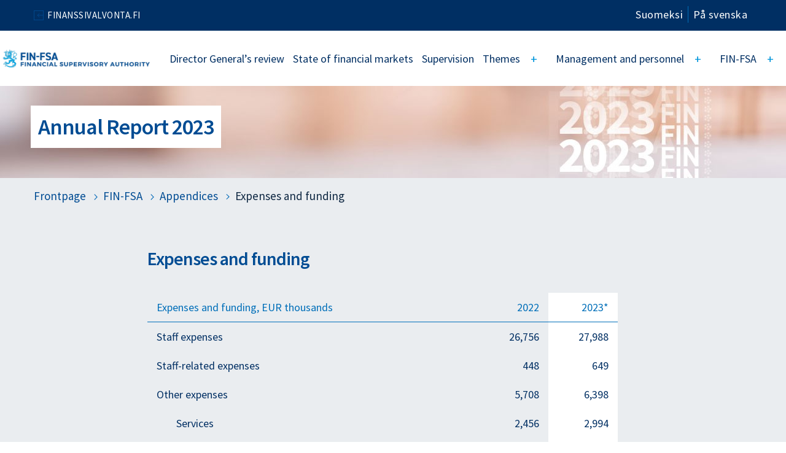

--- FILE ---
content_type: text/html; charset=utf-8
request_url: https://prod.finanssivalvonta.fi/en/publications-and-press-releases/annual-reports/annual-report-2023/fin-fsa/appendices/expenses-and-funding/
body_size: 8797
content:


<!DOCTYPE html>
<html lang="en" class="toke">
<head prefix="og: http://ogp.me/ns#">
    <link rel="icon" href="/static/favicon/favicon.ico" type="image/x-icon" />
    <title>Expenses and funding - www.finanssivalvonta.fi</title>
    <meta charset="utf-8" />
    <meta http-equiv="X-UA-Compatible" content="IE=edge,chrome=1" />
    <meta name="viewport" content="width=device-width, initial-scale=1.0" />
    <meta name="description" content="" />
    <meta name="keywords" content="" />

    <meta name="author" content="www.finanssivalvonta.fi">

    


    <link rel="apple-touch-icon" sizes="57x57" href="/static/favicon/apple-icon-57x57.png">
    <link rel="apple-touch-icon" sizes="60x60" href="/static/favicon/apple-icon-60x60.png">
    <link rel="apple-touch-icon" sizes="72x72" href="/static/favicon/apple-icon-72x72.png">
    <link rel="apple-touch-icon" sizes="76x76" href="/static/favicon/apple-icon-76x76.png">
    <link rel="apple-touch-icon" sizes="114x114" href="/static/favicon/apple-icon-114x114.png">
    <link rel="apple-touch-icon" sizes="120x120" href="/static/favicon/apple-icon-120x120.png">
    <link rel="apple-touch-icon" sizes="144x144" href="/static/favicon/apple-icon-144x144.png">
    <link rel="apple-touch-icon" sizes="152x152" href="/static/favicon/apple-icon-152x152.png">
    <link rel="apple-touch-icon" sizes="180x180" href="/static/favicon/apple-icon-180x180.png">
    <link rel="icon" type="image/png" sizes="192x192" href="/static/favicon/android-icon-192x192.png">
    <link rel="icon" type="image/png" sizes="32x32" href="/static/favicon/favicon-32x32.png">
    <link rel="icon" type="image/png" sizes="96x96" href="/static/favicon/favicon-96x96.png">
    <link rel="icon" type="image/png" sizes="16x16" href="/static/favicon/favicon-16x16.png">
    <link rel="manifest" href="/static/favicon/manifest.json">
    <meta name="msapplication-TileColor" content="#ffffff">
    <meta name="msapplication-TileImage" content="/static/favicon/ms-icon-144x144.png">
    <meta name="theme-color" content="#ffffff">

    <meta name="theme-color" content="#ffffff">

    <meta name="twitter:card" content="summary">
    <meta name="twitter:site">
    <meta name="twitter:title" content="Expenses and funding">
    <meta name="twitter:description" content="">
    <meta name="twitter:image" content="https://www.finanssivalvonta.fi/globalassets/fi/uudet-kuvat-2024/some-kuva-verkkosivut.jpg">

    <meta property="og:title" content="Expenses and funding" />
    <meta property="og:url" content="https://www.finanssivalvonta.fi/en/publications-and-press-releases/annual-reports/annual-report-2023/fin-fsa/appendices/expenses-and-funding/" />
    <meta property="og:image" content="https://www.finanssivalvonta.fi/globalassets/fi/uudet-kuvat-2024/some-kuva-verkkosivut.jpg" />
    <meta property="og:description" content="" />
    <meta property="og:site_name" content="www.finanssivalvonta.fi" />
    <meta property="og:type" content="website" />

    <link href="/en/publications-and-press-releases/annual-reports/annual-report-2023/fin-fsa/appendices/expenses-and-funding/" rel="canonical" />
    <link href="/en/publications-and-press-releases/annual-reports/annual-report-2023/fin-fsa/appendices/expenses-and-funding/" hreflang="en" rel="alternate" /><link href="/sv/press--publicerat/verksamhetsberattelser/verksamhetsberattelse-2023/finansinspektionen/bilagor/verksamhetskostnader-och-finansiering/" hreflang="sv" rel="alternate" /><link href="https://www.finanssivalvonta.fi/tiedotteet-ja-julkaisut/toimintakertomukset/toimintakertomus-2023/finanssivalvonta/liitteet/toimintakulut-ja-rahoitus/" hreflang="fi" rel="alternate" />

    
    <link href="https://fonts.googleapis.com/css?family=Source+Sans+Pro:300,400,600,700" rel="stylesheet">
    <link href="/bundles/css?v=PtitelXtBWGPVxD6zLUwy93pSipHVNgL4nKCZhjrCk01" rel="stylesheet"/>


    <link href="/Static/fontawesome-5.12.1/css/all.min.css" rel="stylesheet" />

    
    <script src="/bundles/start?v=YE8HcDJIIQz5xxMmrQbyg90NNP2EGjAAqwKGMjC85zM1"></script>

    
<script id="CookieConsent" src="https://policy.app.cookieinformation.com/uc.js" data-culture="EN" type="text/javascript"></script>

 

    

    <script type="text/javascript">

    window.addEventListener('CookieInformationConsentGiven', function (event) {
        if (CookieInformation.getConsentGivenFor('cookie_cat_statistic')) {
        var appInsights = window.appInsights || function (a) {
            function b(a) { c[a] = function () { var b = arguments; c.queue.push(function () { c[a].apply(c, b) }) } } var c = { config: a }, d = document, e = window; setTimeout(function () { var b = d.createElement("script"); b.src = a.url || "https://az416426.vo.msecnd.net/scripts/a/ai.0.js", d.getElementsByTagName("script")[0].parentNode.appendChild(b) }); try { c.cookie = d.cookie } catch (a) { } c.queue = []; for (var f = ["Event", "Exception", "Metric", "PageView", "Trace", "Dependency"]; f.length;)b("track" + f.pop()); if (b("setAuthenticatedUserContext"), b("clearAuthenticatedUserContext"), b("startTrackEvent"), b("stopTrackEvent"), b("startTrackPage"), b("stopTrackPage"), b("flush"), !a.disableExceptionTracking) { f = "onerror", b("_" + f); var g = e[f]; e[f] = function (a, b, d, e, h) { var i = g && g(a, b, d, e, h); return !0 !== i && c["_" + f](a, b, d, e, h), i } } return c
        }({
            instrumentationKey: "9dc3a11f-c068-422f-9f71-c8afeffd02a9"
        });

            window.appInsights = appInsights, appInsights.queue && 0 === appInsights.queue.length && appInsights.trackPageView();
        }
    }, false);
    </script>
</head>

<body class="toke2023">
    
    <div id="svg-icons" style="display:none;"></div>

    
    

    

    
<header class="site-header nocontent toke">
    <a href="#page-content" id="skipcontent" class="show-for-sr sr-only sr-only-focusable">Go to content</a>
    <div id="header-top-row" role="navigation" aria-label="Links to site">
        <div class="container clearfix">

                <ul class="header-highlighted-links  highlighted-left">
                        <li>
                            <a href="/en/">FINANSSIVALVONTA.FI</a>
                        </li>
                </ul>


            

<div class="language-selection toke" role="navigation" aria-label="Language navigation">
    <ul>
                        <li>
                            <a href="/tiedotteet-ja-julkaisut/toimintakertomukset/toimintakertomus-2023/finanssivalvonta/liitteet/toimintakulut-ja-rahoitus/">Suomeksi </a>
                        </li>
                        <li>
                            <a href="/sv/press--publicerat/verksamhetsberattelser/verksamhetsberattelse-2023/finansinspektionen/bilagor/verksamhetskostnader-och-finansiering/">P&#229; svenska </a>
                        </li>

    </ul>
</div>
            
        </div>
    </div>
    <div class="container header-container">
        <div id="header-image">
            
            <div>
                <a href="/en/publications-and-press-releases/annual-reports/annual-report-2023/">
                    <img src="/link/92cf3ecd638a4d5b9722ae0d1004c6af.aspx" width="240" alt="Siirry etusivulle">
                </a>
            </div>
            <a href="#" aria-expanded="false" aria-label="Open main navigation" class="menu-mobile">
                <img src="/source/svg/bars-solid.svg" class="open-menu" alt="" />
                <img src="/source/svg/close.svg" class="close-menu" alt="" />
            </a>
        </div>
    </div>
    <div id="header-top-row-mobile" class="clearfix">
        

<div class="language-selection toke" role="navigation" aria-label="Language navigation">
    <ul>
                        <li>
                            <a href="/tiedotteet-ja-julkaisut/toimintakertomukset/toimintakertomus-2023/finanssivalvonta/liitteet/toimintakulut-ja-rahoitus/">Suomeksi </a>
                        </li>
                        <li>
                            <a href="/sv/press--publicerat/verksamhetsberattelser/verksamhetsberattelse-2023/finansinspektionen/bilagor/verksamhetskostnader-och-finansiering/">P&#229; svenska </a>
                        </li>

    </ul>
</div>
            <ul class="header-highlighted-links  highlighted-left">
                    <li>
                        <a href="/en/">FINANSSIVALVONTA.FI</a>
                    </li>
            </ul>
            </div>
    







<div class="menu-container" id="sticky-menu">
    <div class="menu-container" id="topmenu" role="navigation" aria-label="Main navigation">
        <a href="/en/publications-and-press-releases/annual-reports/annual-report-2023/"  class="main-logo">
            <img src="/link/92cf3ecd638a4d5b9722ae0d1004c6af.aspx" width="240" alt="Siirry etusivulle">
        </a>
        <div class="menu">
            <div id="header-top-row-mobile-main" class="clearfix">
                

<div class="language-selection toke" role="navigation" aria-label="Language navigation">
    <ul>
                        <li>
                            <a href="/tiedotteet-ja-julkaisut/toimintakertomukset/toimintakertomus-2023/finanssivalvonta/liitteet/toimintakulut-ja-rahoitus/">Suomeksi </a>
                        </li>
                        <li>
                            <a href="/sv/press--publicerat/verksamhetsberattelser/verksamhetsberattelse-2023/finansinspektionen/bilagor/verksamhetskostnader-och-finansiering/">P&#229; svenska </a>
                        </li>

    </ul>
</div>

                <div class="header-links-frame">
                        <ul class="header-highlighted-links highlighted-right">
                                    <li>
                                        <a href="/en/">FINANSSIVALVONTA.FI</a>
                                    </li>

                        </ul>
                                    </div>
            </div>

            <ul class="first-level">
                
                    <li class=" ">
        <div class="link-frame">
            <a class="" href="/en/publications-and-press-releases/annual-reports/annual-report-2023/director-generals-review/">Director General’s review</a>
        </div>
    </li>
    <li class=" ">
        <div class="link-frame">
            <a class="" href="/en/publications-and-press-releases/annual-reports/annual-report-2023/state-of-financial-markets/">State of financial markets</a>
        </div>
    </li>
    <li class=" ">
        <div class="link-frame">
            <a class="" href="/en/publications-and-press-releases/annual-reports/annual-report-2023/supervision/">Supervision</a>
        </div>
    </li>
    <li class=" children">
        <div class="link-frame">
            <a class="" href="/en/publications-and-press-releases/annual-reports/annual-report-2023/themes/">Themes</a>
                <button class="toggle first-level-toggle" aria-expanded="false" aria-label="Open" aria-controls="secondlevel-a00bb803-9f3d-4ca1-8747-47f600887df8"><div class="icon-frame"><span>+</span><img src="/source/svg/arrow-right-white.svg" alt="" /></div></button>
                <div id="secondlevel-a00bb803-9f3d-4ca1-8747-47f600887df8" class="second-level-frame frame  has-children">
                    <ul class="second-level has-children">
                        <li class="mobile-close"><button class="mobile-close-btn" aria-label="Close"><img src="/source/svg/arrow-left-solid.svg" alt="" />Back</button></li>
                        <li class="first-link"><div><a class="" href="/en/publications-and-press-releases/annual-reports/annual-report-2023/themes/">Themes</a></div></li>
                            <li class=" ">
        <div class="link-frame">
            <a class="" href="/en/publications-and-press-releases/annual-reports/annual-report-2023/themes/real-estate-risks-increased-as-a-result-of-weak-economic-development-and-rising-interest-rates/">Real estate risks increased as a result of weak economic development and rising interest rates</a>
        </div>
    </li>
    <li class=" ">
        <div class="link-frame">
            <a class="" href="/en/publications-and-press-releases/annual-reports/annual-report-2023/themes/fin-fsas-thematic-reviews-examined-the-current-state-of-climate-and-environmental-risk-management-in-the-banking-and-insurance-sectors/">FIN-FSA’s thematic reviews examined the current state of climate and environmental risk management in the banking and insurance sectors</a>
        </div>
    </li>
    <li class=" ">
        <div class="link-frame">
            <a class="" href="/en/publications-and-press-releases/annual-reports/annual-report-2023/themes/sanctions-as-part-of-the-fin-fsas-supervisory-work/">Sanctions as part of the FIN-FSA’s supervisory work</a>
        </div>
    </li>
    <li class=" ">
        <div class="link-frame">
            <a class="" href="/en/publications-and-press-releases/annual-reports/annual-report-2023/themes/proactive-and-predictable-supervision/">Proactive and predictable supervision</a>
        </div>
    </li>


                    </ul>
                </div>
        </div>
    </li>
    <li class=" children">
        <div class="link-frame">
            <a class="" href="/en/publications-and-press-releases/annual-reports/annual-report-2023/management-and-personnel/">Management and personnel</a>
                <button class="toggle first-level-toggle" aria-expanded="false" aria-label="Open" aria-controls="secondlevel-3eced89f-687b-4f3f-8c88-2689f940e180"><div class="icon-frame"><span>+</span><img src="/source/svg/arrow-right-white.svg" alt="" /></div></button>
                <div id="secondlevel-3eced89f-687b-4f3f-8c88-2689f940e180" class="second-level-frame frame  has-children">
                    <ul class="second-level has-children">
                        <li class="mobile-close"><button class="mobile-close-btn" aria-label="Close"><img src="/source/svg/arrow-left-solid.svg" alt="" />Back</button></li>
                        <li class="first-link"><div><a class="" href="/en/publications-and-press-releases/annual-reports/annual-report-2023/management-and-personnel/">Management and personnel</a></div></li>
                            <li class=" ">
        <div class="link-frame">
            <a class="" href="/en/publications-and-press-releases/annual-reports/annual-report-2023/management-and-personnel/board/">Board</a>
        </div>
    </li>
    <li class=" ">
        <div class="link-frame">
            <a class="" href="/en/publications-and-press-releases/annual-reports/annual-report-2023/management-and-personnel/management-group/">Management Group</a>
        </div>
    </li>


                    </ul>
                </div>
        </div>
    </li>
    <li class=" xActive children">
        <div class="link-frame">
            <a class="" href="/en/publications-and-press-releases/annual-reports/annual-report-2023/fin-fsa/financial-supervisory-authority-in-brief/">FIN-FSA</a>
                <button class="toggle first-level-toggle" aria-expanded="false" aria-label="Open" aria-controls="secondlevel-13f16797-7a9a-4f50-9e76-ebb3a4ff710d"><div class="icon-frame"><span>+</span><img src="/source/svg/arrow-right-white.svg" alt="" /></div></button>
                <div id="secondlevel-13f16797-7a9a-4f50-9e76-ebb3a4ff710d" class="second-level-frame frame  has-children">
                    <ul class="second-level has-children">
                        <li class="mobile-close"><button class="mobile-close-btn" aria-label="Close"><img src="/source/svg/arrow-left-solid.svg" alt="" />Back</button></li>
                        <li class="first-link"><div><a class="" href="/en/publications-and-press-releases/annual-reports/annual-report-2023/fin-fsa/financial-supervisory-authority-in-brief/">FIN-FSA</a></div></li>
                            <li class=" ">
        <div class="link-frame">
            <a class="" href="/en/publications-and-press-releases/annual-reports/annual-report-2023/fin-fsa/financial-supervisory-authority-in-brief/">Financial Supervisory Authority in brief</a>
        </div>
    </li>
    <li class=" ">
        <div class="link-frame">
            <a class="" href="/en/publications-and-press-releases/annual-reports/annual-report-2023/fin-fsa/summary-of-fin-fsas-activities-in-2023/">Summary of FIN-FSA’s activities in 2023</a>
        </div>
    </li>
    <li class=" ">
        <div class="link-frame">
            <a class="" href="/en/publications-and-press-releases/annual-reports/annual-report-2023/fin-fsa/strategy/">Strategy</a>
        </div>
    </li>
    <li class="  xActive">
        <div class="link-frame">
            <a class="" href="/en/publications-and-press-releases/annual-reports/annual-report-2023/fin-fsa/appendices/total-number-of-supervised-and-other-fee-paying-entities/">Appendices</a>
                <button class="toggle second-level-toggle" aria-expanded="false" aria-label="Open"><span>+</span><img src="/source/svg/arrow-right.svg" alt="" /></button>
                <ul class="frame third-level">
                    <li class="mobile-close"><button class="mobile-close-btn" aria-label="Close"><img src="/source/svg/arrow-left-solid.svg" alt="" />Back</button></li>
                    <li><div class="first-link"><a class="" href="/en/publications-and-press-releases/annual-reports/annual-report-2023/fin-fsa/appendices/total-number-of-supervised-and-other-fee-paying-entities/">Appendices</a>   </div></li>
                        <li class="">
        <div class="link-frame">
                <a class="" href="/en/publications-and-press-releases/annual-reports/annual-report-2023/fin-fsa/appendices/total-number-of-supervised-and-other-fee-paying-entities/">Total number of supervised and other fee-paying entities</a>
                    </div>
    </li>
    <li class="">
        <div class="link-frame">
                <a class="current" href="/en/publications-and-press-releases/annual-reports/annual-report-2023/fin-fsa/appendices/expenses-and-funding/">Expenses and funding</a>
                    </div>
    </li>
    <li class="">
        <div class="link-frame">
                <a class="" href="/en/publications-and-press-releases/annual-reports/annual-report-2023/fin-fsa/appendices/set-supervision-fees/">Set supervision fees</a>
                    </div>
    </li>
    <li class="">
        <div class="link-frame">
                <a class="" href="/en/publications-and-press-releases/annual-reports/annual-report-2023/fin-fsa/appendices/processing-fees/">Processing fees</a>
                    </div>
    </li>

                </ul>
        </div>
    </li>


                    </ul>
                </div>
        </div>
    </li>


            </ul>
            <div id="header-links-mobile">
                <form action="/en/functions/search/" id="header-search-form-mobile" method="get">                    <div id="header-search-mobile">

                        <div class="input-group">

                            <input type="text" class="form-control quick-search-query" name="q" id="quick-search-query-mobile" aria-label="Search field" placeholder="Search">
                            <span class="input-group-btn">
                                <button type="submit" class="btn btn-default transparent searchButton" id="quicksearch-search-submit-large-mobile" title="Search"></button>
                            </span>
                        </div>
                    </div>
</form>                

<div class="language-selection toke" role="navigation" aria-label="Language navigation">
    <ul>
                        <li>
                            <a href="/tiedotteet-ja-julkaisut/toimintakertomukset/toimintakertomus-2023/finanssivalvonta/liitteet/toimintakulut-ja-rahoitus/">Suomeksi </a>
                        </li>
                        <li>
                            <a href="/sv/press--publicerat/verksamhetsberattelser/verksamhetsberattelse-2023/finansinspektionen/bilagor/verksamhetskostnader-och-finansiering/">P&#229; svenska </a>
                        </li>

    </ul>
</div>
            </div>
        </div>
    </div>

</div>
        <style>
                .identity-area {
                    background-image: url(/globalassets/fi/tiedotteet-ja-julkaisut/toimintakertomukset/toimintarkertomus_2023/kuvat_etusivu/ylabanneri.jpg?width=1600&height=150&mode=crop&amp;anchor=center);
                    height: 150px;
                }

                @media only screen and (max-width: 1100px) {
                    .identity-area {
                        background-image: url(/globalassets/fi/tiedotteet-ja-julkaisut/toimintakertomukset/toimintarkertomus_2023/kuvat_etusivu/ylabanneri.jpg?width=1100&height=150&mode=crop&amp;anchor=center);
                        background-position: right top;
                        height: 150px;
                    }
                }

                @media only screen and (max-width: 690px) {
                    .identity-area {
                        background-image: url(/globalassets/fi/tiedotteet-ja-julkaisut/toimintakertomukset/toimintarkertomus_2023/kuvat_etusivu/ylabanneri.jpg?width=690&height=150&mode=crop&amp;anchor=center);
                        background-position: right top;
                        height: 150px;
                    }

                }

                .identity-text-container {
                    right: 50%
                }
        </style>
        <div class="container-fluid identity-area toke">
            <div class="row">
                <div class="col-12">
                    <div class="container identity-text-container">
                        <div class="row identity-text">
                            <div class="col-12">
                                <p>Annual Report 2023</p>
                            </div>
                        </div>
                    </div>
                </div>
            </div>
            
        </div>


</header>

    

    <main id="page-content">

            <div class="container contentpageclass">
                
                <div class="row">
                    <nav id="breadcrumb">




<ol class="breadcrumb">
    
        <li><a href="/en/publications-and-press-releases/annual-reports/annual-report-2023/">Frontpage</a></li>
            <li>
                    <a href="/en/publications-and-press-releases/annual-reports/annual-report-2023/fin-fsa/financial-supervisory-authority-in-brief/">FIN-FSA</a>
            </li>
            <li>
                    <a href="/en/publications-and-press-releases/annual-reports/annual-report-2023/fin-fsa/appendices/total-number-of-supervised-and-other-fee-paying-entities/">Appendices</a>
            </li>
            <li class="active">
                Expenses and funding
            </li>
</ol>
                    </nav>
                </div>

                
<div class="row toke">

    <!-- MAIN CONTENT COLUMN -->
    <div class="col-md-8 col-md-offset-2 col-sm-12 main-content-column">

        
 



<article class="row">
    


        <div class="col-12">
            <h1 class="h1-content-page">Expenses and funding</h1>



        </div>

    <table class="table-editor table-fiva-3" style="height: 420px; width: 100%; border-collapse: collapse;" border="0">
<tbody>
<tr style="height: 20px;">
<th style="width: 71.3214%; height: 20px;">
<p class="">Expenses and funding, EUR thousands</p>
</th>
<th style="width: 14.3509%; height: 20px;">
<p class="">2022</p>
</th>
<th style="width: 14.3276%; height: 20px;">
<p class="">2023*</p>
</th>
<td style="width: 10.2888%; height: 20px;">&nbsp;</td>
</tr>
<tr style="height: 40px;">
<td style="width: 71.3214%; height: 40px;" width="379">
<p>Staff expenses</p>
</td>
<td style="width: 14.3509%; height: 40px;" width="71">
<p>26,756</p>
</td>
<td style="width: 14.3276%; height: 40px;" width="68">
<p>27,988</p>
</td>
<td style="width: 10.2888%; height: 40px;" width="87">
<p>&nbsp;</p>
</td>
</tr>
<tr style="height: 20px;">
<td style="width: 71.3214%; height: 20px;" width="379">
<p>Staff-related expenses</p>
</td>
<td style="width: 14.3509%; height: 20px;" width="71">
<p>448</p>
</td>
<td style="width: 14.3276%; height: 20px;" width="68">
<p>649</p>
</td>
<td style="width: 10.2888%; height: 20px;" width="87">
<p>&nbsp;</p>
</td>
</tr>
<tr style="height: 20px;">
<td style="width: 71.3214%; height: 20px;" width="379">
<p>Other expenses</p>
</td>
<td style="width: 14.3509%; height: 20px;" width="71">
<p>5,708</p>
</td>
<td style="width: 14.3276%; height: 20px;" width="68">
<p>6,398</p>
</td>
<td style="width: 10.2888%; height: 20px;" width="87">
<p>&nbsp;</p>
</td>
</tr>
<tr style="height: 20px;">
<td style="width: 71.3214%; height: 20px; vertical-align: middle;" width="379">
<p>&nbsp; &nbsp; &nbsp; &nbsp; Services</p>
</td>
<td style="width: 14.3509%; height: 20px;" width="71">
<p>2,456</p>
</td>
<td style="width: 14.3276%; height: 20px;" width="68">
<p>2,994</p>
</td>
<td style="width: 10.2888%; height: 20px;" width="87">
<p>&nbsp;</p>
</td>
</tr>
<tr style="height: 20px;">
<td style="width: 71.3214%; height: 20px; vertical-align: middle;" width="379">
<p>&nbsp; &nbsp; &nbsp; &nbsp; Real estate expenses</p>
</td>
<td style="width: 14.3509%; height: 20px;" width="71">
<p>1,434</p>
</td>
<td style="width: 14.3276%; height: 20px;" width="68">
<p>1,536</p>
</td>
<td style="width: 10.2888%; height: 20px;" width="87">
<p>&nbsp;</p>
</td>
</tr>
<tr style="height: 20px;">
<td style="width: 71.3214%; height: 20px; vertical-align: middle;" width="379">
<p>&nbsp; &nbsp; &nbsp; &nbsp; Other expenses</p>
</td>
<td style="width: 14.3509%; height: 20px;" width="71">
<p>1,818</p>
</td>
<td style="width: 14.3276%; height: 20px;" width="68">
<p>1,868</p>
</td>
<td style="width: 10.2888%; height: 20px;" width="87">
<p>&nbsp;</p>
</td>
</tr>
<tr style="height: 20px;">
<td style="width: 71.3214%; height: 20px;" width="379">
<p>Depreciation and amortisation</p>
</td>
<td style="width: 14.3509%; height: 20px;" width="71">
<p>1,084</p>
</td>
<td style="width: 14.3276%; height: 20px;" width="68">
<p>1,039</p>
</td>
<td style="width: 10.2888%; height: 20px;" width="87">
<p>&nbsp;</p>
</td>
</tr>
<tr style="height: 20px;">
<td style="width: 71.3214%; height: 20px;" width="379">
<p>Bank of Finland services</p>
</td>
<td style="width: 14.3509%; height: 20px;" width="71">
<p>6,791</p>
</td>
<td style="width: 14.3276%; height: 20px;" width="68">
<p>7,273</p>
</td>
<td style="width: 10.2888%; height: 20px;" width="87">
<p>&nbsp;</p>
</td>
</tr>
<tr style="height: 40px;">
<th class="table-fiva-subheading" style="width: 71.3214%; height: 40px;">
<p class="">Total expenses</p>
</th>
<th class="table-fiva-subheading" style="width: 14.3509%; height: 40px;">
<p class="">40,787</p>
</th>
<th class="table-fiva-subheading" style="width: 14.3276%; height: 40px;">
<p class="">43,347</p>
</th>
<td style="width: 10.2888%; height: 40px;">&nbsp;</td>
</tr>
<tr style="height: 20px;">
<th style="width: 71.3214%; height: 20px;">
<p class="">Funding of operations</p>
</th>
<th style="width: 14.3509%; height: 20px;">&nbsp;</th>
<th style="width: 14.3276%; height: 20px;">&nbsp;</th>
<td style="width: 10.2888%; height: 20px;">&nbsp;</td>
</tr>
<tr style="height: 20px;">
<td style="width: 71.3214%; height: 20px;">Supervision fees</td>
<td style="width: 14.3509%; height: 20px;">36,650</td>
<td style="width: 14.3276%; height: 20px;">40,690</td>
<td style="width: 10.2888%; height: 20px;">&nbsp;</td>
</tr>
<tr style="height: 20px;">
<td style="width: 71.3214%; height: 20px;">Processing fees</td>
<td style="width: 14.3509%; height: 20px;">2,073</td>
<td style="width: 14.3276%; height: 20px;">2,068</td>
<td style="width: 10.2888%; height: 20px;">&nbsp;</td>
</tr>
<tr style="height: 20px;">
<td style="width: 71.3214%; height: 20px;">Other income</td>
<td style="width: 14.3509%; height: 20px;">1</td>
<td style="width: 14.3276%; height: 20px;">3</td>
<td style="width: 10.2888%; height: 20px;">&nbsp;</td>
</tr>
<tr style="height: 20px;">
<td style="width: 71.3214%; height: 20px;">Bank of Finland&rsquo;s contribution: 5% of expenses</td>
<td style="width: 14.3509%; height: 20px;">2,039</td>
<td style="width: 14.3276%; height: 20px;">2,167</td>
<td style="width: 10.2888%; height: 20px;">&nbsp;</td>
</tr>
<tr style="height: 20px;">
<td style="width: 71.3214%; height: 20px;">Surplus carried over from the previous year</td>
<td style="width: 14.3509%; height: 20px;">2,371</td>
<td style="width: 14.3276%; height: 20px;">2,347</td>
<td style="width: 10.2888%; height: 20px;">&nbsp;</td>
</tr>
<tr style="height: 20px;">
<td style="width: 71.3214%; height: 20px;">Surplus carried over to the next year</td>
<td style="width: 14.3509%; height: 20px;">- 2,347</td>
<td style="width: 14.3276%; height: 20px;">- 3,928</td>
<td style="width: 10.2888%; height: 20px;">&nbsp;</td>
</tr>
<tr style="height: 20px;">
<th class="table-fiva-subheading" style="width: 71.3214%; height: 20px;">Total funding</th>
<th class="table-fiva-subheading" style="width: 14.3509%; height: 20px;">40,787</th>
<th class="table-fiva-subheading" style="width: 14.3276%; height: 20px;">43,347</th>
<td style="width: 10.2888%; height: 20px;">&nbsp;</td>
</tr>
<tr style="height: 20px;">
<td style="width: 99.9999%; height: 20px;" colspan="3">*The figures for 2023 are unaudited and unconfirmed.<br /><br /></td>
<td style="width: 10.2888%; height: 20px;">&nbsp;</td>
</tr>
</tbody>
</table>

<style>
   #page-content { background-color: #eaedf0; }
</style>
    
    
    

    

<footer class="meta" aria-label="Page details">
        <hr class="greyhr" />




            <section class="footer-date" aria-label="Updated">
            <h2 class="h4">Updated</h2> 
            <p>
                <time datetime="2024-04-26">
                    26 April 2024
                </time>
            </p>
        </section>

    



    

    <hr class="greyhr" />
    <section class="social-media-buttons" aria-label="Share this content">

        <h2 class="h4">Share this content</h2>
        <div>
            <a class="some-btn share twitter"
               href="https://twitter.com/share?url="
               data-share-url="https://twitter.com/share?url="
               data-share-height="450"
               data-share-width="550"
               data-snb-pagename="Twitter"
               data-snb-section="Some sharing" aria-label="Share this content Twitter">
                
                <img src="/static/img/x-twitter.svg" alt="Twitter" class="somelinkicons" />
            </a>

            

            <a class="some-btn share linkedin"
               href="http://www.linkedin.com/shareArticle?mini=true&url="
               data-share-url="http://www.linkedin.com/shareArticle?mini=true&url="
               data-share-height="570"
               data-share-width="520"
               data-snb-pagename="LinkedIn"
               data-snb-section="Some sharing" aria-label="Share this content LinkedIn">
                
                <img src="/static/img/linkedin-in.svg" alt="Linkedin" class="somelinkicons" />
            </a>

            <a class="some-btn share linkedin"
                href="https://bsky.app/intent/compose?text="
                data-share-url="https://bsky.app/intent/compose?text="
                data-share-height="570"
                data-share-width="520"
                data-snb-pagename="Bluesky"
                data-snb-section="Some sharing" aria-label="Share this content Bluesky">
                
                <img src="/source/svg/bluesky-brands.svg" alt="Bluesky" class="somelinkicons" />
            </a>
        </div>

    </section>

</footer>

    
</article>

    </div>
</div>
            </div>
            </main>
    <footer id="pagefooter">
    <div class="container">
        <div class="footer-image">

            <a href="/en/publications-and-press-releases/annual-reports/annual-report-2023/">
                <img src="/link/232d3ba19eab46d3a6485da879c49b5f.aspx" alt="Siirry etusivulle">
            </a>

            
        </div>
        <div class="row footer-content">
            <div class="overflow-hidden"><div class="block editorialblock col-lg-6 col-md-6 col-sm-12 col-xs-12 displaymode-half ">




    <div class="row ">
        <div class="col-xs-12 col-sm-12 col-md-12  text-area">

                <div class="text-center">
                                            <div >
                            <a class="btn btn-rectangle" href="/en/">Finanssivalvonta.fi</a>
                        </div>
                </div>
        </div>
    </div></div><div class="block editorialblock col-lg-6 col-md-6 col-sm-12 col-xs-12 displaymode-half ">




    <div class="row ">
        <div class="col-xs-12 col-sm-12 col-md-12  text-area">

                <div class="text-center">
                                            <div >
                            <a class="btn btn-rectangle" href="/en/about-the-fin-fsa/contact-information/">Contact information</a>
                        </div>
                </div>
        </div>
    </div></div><div class="block editorialblock col-lg-12 col-md-12 col-sm-12 col-xs-12  ">




    <div class="row ">
        <div class="col-sm-12 editor-right text-area">

                <div class="text-center">
                        <div >
                            <div class="footer-somelinks footer-links">
<ul>
<li>Follow us</li>
<li><a href="https://twitter.com/fin_fsa" target="_blank" rel="noopener"><img src="/static/img/x-twitter-white.svg" alt="Twitter" /></a></li>
<li><a href="https://www.slideshare.net/Finanssivalvonta" target="_blank" rel="noopener"><img src="/static/img/slideshare.svg" alt="SlideShare" /></a></li>
<li><a href="https://www.linkedin.com/company/finanssivalvonta---finnish-financial-supervisory-authority" target="_blank" rel="noopener"><img src="/static/img/linkedin-in-white.svg" alt="LinkedIn" /></a></li>
<li><a href="https://www.youtube.com/channel/UCKJEq63YbQ_KZf9kkuQyCag" target="_blank" rel="noopener"><img src="/static/img/youtube.svg" alt="Youtube" /></a></li>
</ul>
</div>
                        </div>
                                    </div>
        </div>
    </div></div></div>
        </div>
    </div>
</footer>
    

    <script src="/bundles/end?v=rM0eXRV2huqlPjGFmuE7bn53UPaOxD5JDbkZjiJRH_s1"></script>


    <script type="text/javascript" src="https://dl.episerver.net/13.6.1/epi-util/find.js"></script>
<script type="text/javascript">
if(typeof FindApi === 'function'){var api = new FindApi();api.setApplicationUrl('/');api.setServiceApiBaseUrl('/find_v2/');api.processEventFromCurrentUri();api.bindWindowEvents();api.bindAClickEvent();api.sendBufferedEvents();}
</script>


    <script type="text/javascript">
        window.addEventListener('CookieInformationConsentGiven', function (event) {
            if (CookieInformation.getConsentGivenFor('cookie_cat_statistic')) {
            /*<![CDATA[*/
            (function () {
                var sz = document.createElement('script'); sz.type = 'text/javascript'; sz.async = true;
                sz.src = '//siteimproveanalytics.com/js/siteanalyze_6162068.js';
                var s = document.getElementsByTagName('script')[0]; s.parentNode.insertBefore(sz, s);
            })();
            /*]]>*/
        }
        }, false);
    </script>

    <style>

.toke2023  .frontpage-content.toke .editorialblock strong a{
    color: #004c93!important;
}
</style>
</body>
</html>

--- FILE ---
content_type: text/css; charset=utf-8
request_url: https://prod.finanssivalvonta.fi/bundles/css?v=PtitelXtBWGPVxD6zLUwy93pSipHVNgL4nKCZhjrCk01
body_size: 51611
content:
@charset "UTF-8";html{font-family:sans-serif;-ms-text-size-adjust:100%;-webkit-text-size-adjust:100%}body{margin:0}article,aside,details,figcaption,figure,footer,header,hgroup,main,menu,nav,section,summary{display:block}audio,canvas,progress,video{display:inline-block;vertical-align:baseline}audio:not([controls]){display:none;height:0}[hidden],template{display:none}a{background-color:transparent}a:active,a:hover{outline:0}abbr[title]{border-bottom:1px dotted}b,strong{font-weight:bold}dfn{font-style:italic}h1{font-size:2em;margin:.67em 0}mark{background:#ff0;color:#000}small{font-size:80%}sub,sup{font-size:75%;line-height:0;position:relative;vertical-align:baseline}sup{top:-.5em}sub{bottom:-.25em}img{border:0}svg:not(:root){overflow:hidden}figure{margin:1em 40px}hr{box-sizing:content-box;height:0}pre{overflow:auto}code,kbd,pre,samp{font-family:monospace,monospace;font-size:1em}button,input,optgroup,select,textarea{color:inherit;font:inherit;margin:0}button{overflow:visible}button,select{text-transform:none}button,html input[type="button"],input[type="reset"],input[type="submit"]{-webkit-appearance:button;cursor:pointer}button[disabled],html input[disabled]{cursor:default}button::-moz-focus-inner,input::-moz-focus-inner{border:0;padding:0}input{line-height:normal}input[type="checkbox"],input[type="radio"]{box-sizing:border-box;padding:0}input[type="number"]::-webkit-inner-spin-button,input[type="number"]::-webkit-outer-spin-button{height:auto}input[type="search"]{-webkit-appearance:textfield;box-sizing:content-box}input[type="search"]::-webkit-search-cancel-button,input[type="search"]::-webkit-search-decoration{-webkit-appearance:none}fieldset{border:1px solid silver;margin:0 2px;padding:.35em .625em .75em}legend{border:0;padding:0}textarea{overflow:auto}optgroup{font-weight:bold}table{border-collapse:collapse;border-spacing:0}td,th{padding:0}@media print{*,*:before,*:after{background:transparent!important;color:#000!important;box-shadow:none!important;text-shadow:none!important}a,a:visited{text-decoration:underline}a[href]:after{content:" (" attr(href) ")"}abbr[title]:after{content:" (" attr(title) ")"}a[href^="#"]:after,a[href^="javascript:"]:after{content:""}pre,blockquote{border:1px solid #999;page-break-inside:avoid}thead{display:table-header-group}tr,img{page-break-inside:avoid}img{max-width:100%!important}p,h2,h3{orphans:3;widows:3}h2,h3{page-break-after:avoid}.navbar{display:none}.btn>.caret,.dropup>.btn>.caret{border-top-color:#000!important}.label{border:1px solid #000}.table{border-collapse:collapse!important}.table td,.table th{background-color:#fff!important}.table-bordered th,.table-bordered td{border:1px solid #ddd!important}}@font-face{font-family:'Glyphicons Halflings';src:url(/dist/fonts/bootstrap/glyphicons-halflings-regular.eot);src:url(/dist/fonts/bootstrap/glyphicons-halflings-regular.eot?#iefix) format("embedded-opentype"),url(/dist/fonts/bootstrap/glyphicons-halflings-regular.woff2) format("woff2"),url(/dist/fonts/bootstrap/glyphicons-halflings-regular.woff) format("woff"),url(/dist/fonts/bootstrap/glyphicons-halflings-regular.ttf) format("truetype"),url(/dist/fonts/bootstrap/glyphicons-halflings-regular.svg#glyphicons_halflingsregular) format("svg")}.glyphicon{position:relative;top:1px;display:inline-block;font-family:'Glyphicons Halflings';font-style:normal;font-weight:normal;line-height:1;-webkit-font-smoothing:antialiased;-moz-osx-font-smoothing:grayscale}.glyphicon-asterisk:before{content:"*"}.glyphicon-plus:before{content:"+"}.glyphicon-euro:before,.glyphicon-eur:before{content:"€"}.glyphicon-minus:before{content:"−"}.glyphicon-cloud:before{content:"☁"}.glyphicon-envelope:before{content:"✉"}.glyphicon-pencil:before{content:"✏"}.glyphicon-glass:before{content:""}.glyphicon-music:before{content:""}.glyphicon-search:before{content:""}.glyphicon-heart:before{content:""}.glyphicon-star:before{content:""}.glyphicon-star-empty:before{content:""}.glyphicon-user:before{content:""}.glyphicon-film:before{content:""}.glyphicon-th-large:before{content:""}.glyphicon-th:before{content:""}.glyphicon-th-list:before{content:""}.glyphicon-ok:before{content:""}.glyphicon-remove:before{content:""}.glyphicon-zoom-in:before{content:""}.glyphicon-zoom-out:before{content:""}.glyphicon-off:before{content:""}.glyphicon-signal:before{content:""}.glyphicon-cog:before{content:""}.glyphicon-trash:before{content:""}.glyphicon-home:before{content:""}.glyphicon-file:before{content:""}.glyphicon-time:before{content:""}.glyphicon-road:before{content:""}.glyphicon-download-alt:before{content:""}.glyphicon-download:before{content:""}.glyphicon-upload:before{content:""}.glyphicon-inbox:before{content:""}.glyphicon-play-circle:before{content:""}.glyphicon-repeat:before{content:""}.glyphicon-refresh:before{content:""}.glyphicon-list-alt:before{content:""}.glyphicon-lock:before{content:""}.glyphicon-flag:before{content:""}.glyphicon-headphones:before{content:""}.glyphicon-volume-off:before{content:""}.glyphicon-volume-down:before{content:""}.glyphicon-volume-up:before{content:""}.glyphicon-qrcode:before{content:""}.glyphicon-barcode:before{content:""}.glyphicon-tag:before{content:""}.glyphicon-tags:before{content:""}.glyphicon-book:before{content:""}.glyphicon-bookmark:before{content:""}.glyphicon-print:before{content:""}.glyphicon-camera:before{content:""}.glyphicon-font:before{content:""}.glyphicon-bold:before{content:""}.glyphicon-italic:before{content:""}.glyphicon-text-height:before{content:""}.glyphicon-text-width:before{content:""}.glyphicon-align-left:before{content:""}.glyphicon-align-center:before{content:""}.glyphicon-align-right:before{content:""}.glyphicon-align-justify:before{content:""}.glyphicon-list:before{content:""}.glyphicon-indent-left:before{content:""}.glyphicon-indent-right:before{content:""}.glyphicon-facetime-video:before{content:""}.glyphicon-picture:before{content:""}.glyphicon-map-marker:before{content:""}.glyphicon-adjust:before{content:""}.glyphicon-tint:before{content:""}.glyphicon-edit:before{content:""}.glyphicon-share:before{content:""}.glyphicon-check:before{content:""}.glyphicon-move:before{content:""}.glyphicon-step-backward:before{content:""}.glyphicon-fast-backward:before{content:""}.glyphicon-backward:before{content:""}.glyphicon-play:before{content:""}.glyphicon-pause:before{content:""}.glyphicon-stop:before{content:""}.glyphicon-forward:before{content:""}.glyphicon-fast-forward:before{content:""}.glyphicon-step-forward:before{content:""}.glyphicon-eject:before{content:""}.glyphicon-chevron-left:before{content:""}.glyphicon-chevron-right:before{content:""}.glyphicon-plus-sign:before{content:""}.glyphicon-minus-sign:before{content:""}.glyphicon-remove-sign:before{content:""}.glyphicon-ok-sign:before{content:""}.glyphicon-question-sign:before{content:""}.glyphicon-info-sign:before{content:""}.glyphicon-screenshot:before{content:""}.glyphicon-remove-circle:before{content:""}.glyphicon-ok-circle:before{content:""}.glyphicon-ban-circle:before{content:""}.glyphicon-arrow-left:before{content:""}.glyphicon-arrow-right:before{content:""}.glyphicon-arrow-up:before{content:""}.glyphicon-arrow-down:before{content:""}.glyphicon-share-alt:before{content:""}.glyphicon-resize-full:before{content:""}.glyphicon-resize-small:before{content:""}.glyphicon-exclamation-sign:before{content:""}.glyphicon-gift:before{content:""}.glyphicon-leaf:before{content:""}.glyphicon-fire:before{content:""}.glyphicon-eye-open:before{content:""}.glyphicon-eye-close:before{content:""}.glyphicon-warning-sign:before{content:""}.glyphicon-plane:before{content:""}.glyphicon-calendar:before{content:""}.glyphicon-random:before{content:""}.glyphicon-comment:before{content:""}.glyphicon-magnet:before{content:""}.glyphicon-chevron-up:before{content:""}.glyphicon-chevron-down:before{content:""}.glyphicon-retweet:before{content:""}.glyphicon-shopping-cart:before{content:""}.glyphicon-folder-close:before{content:""}.glyphicon-folder-open:before{content:""}.glyphicon-resize-vertical:before{content:""}.glyphicon-resize-horizontal:before{content:""}.glyphicon-hdd:before{content:""}.glyphicon-bullhorn:before{content:""}.glyphicon-bell:before{content:""}.glyphicon-certificate:before{content:""}.glyphicon-thumbs-up:before{content:""}.glyphicon-thumbs-down:before{content:""}.glyphicon-hand-right:before{content:""}.glyphicon-hand-left:before{content:""}.glyphicon-hand-up:before{content:""}.glyphicon-hand-down:before{content:""}.glyphicon-circle-arrow-right:before{content:""}.glyphicon-circle-arrow-left:before{content:""}.glyphicon-circle-arrow-up:before{content:""}.glyphicon-circle-arrow-down:before{content:""}.glyphicon-globe:before{content:""}.glyphicon-wrench:before{content:""}.glyphicon-tasks:before{content:""}.glyphicon-filter:before{content:""}.glyphicon-briefcase:before{content:""}.glyphicon-fullscreen:before{content:""}.glyphicon-dashboard:before{content:""}.glyphicon-paperclip:before{content:""}.glyphicon-heart-empty:before{content:""}.glyphicon-link:before{content:""}.glyphicon-phone:before{content:""}.glyphicon-pushpin:before{content:""}.glyphicon-usd:before{content:""}.glyphicon-gbp:before{content:""}.glyphicon-sort:before{content:""}.glyphicon-sort-by-alphabet:before{content:""}.glyphicon-sort-by-alphabet-alt:before{content:""}.glyphicon-sort-by-order:before{content:""}.glyphicon-sort-by-order-alt:before{content:""}.glyphicon-sort-by-attributes:before{content:""}.glyphicon-sort-by-attributes-alt:before{content:""}.glyphicon-unchecked:before{content:""}.glyphicon-expand:before{content:""}.glyphicon-collapse-down:before{content:""}.glyphicon-collapse-up:before{content:""}.glyphicon-log-in:before{content:""}.glyphicon-flash:before{content:""}.glyphicon-log-out:before{content:""}.glyphicon-new-window:before{content:""}.glyphicon-record:before{content:""}.glyphicon-save:before{content:""}.glyphicon-open:before{content:""}.glyphicon-saved:before{content:""}.glyphicon-import:before{content:""}.glyphicon-export:before{content:""}.glyphicon-send:before{content:""}.glyphicon-floppy-disk:before{content:""}.glyphicon-floppy-saved:before{content:""}.glyphicon-floppy-remove:before{content:""}.glyphicon-floppy-save:before{content:""}.glyphicon-floppy-open:before{content:""}.glyphicon-credit-card:before{content:""}.glyphicon-transfer:before{content:""}.glyphicon-cutlery:before{content:""}.glyphicon-header:before{content:""}.glyphicon-compressed:before{content:""}.glyphicon-earphone:before{content:""}.glyphicon-phone-alt:before{content:""}.glyphicon-tower:before{content:""}.glyphicon-stats:before{content:""}.glyphicon-sd-video:before{content:""}.glyphicon-hd-video:before{content:""}.glyphicon-subtitles:before{content:""}.glyphicon-sound-stereo:before{content:""}.glyphicon-sound-dolby:before{content:""}.glyphicon-sound-5-1:before{content:""}.glyphicon-sound-6-1:before{content:""}.glyphicon-sound-7-1:before{content:""}.glyphicon-copyright-mark:before{content:""}.glyphicon-registration-mark:before{content:""}.glyphicon-cloud-download:before{content:""}.glyphicon-cloud-upload:before{content:""}.glyphicon-tree-conifer:before{content:""}.glyphicon-tree-deciduous:before{content:""}.glyphicon-cd:before{content:""}.glyphicon-save-file:before{content:""}.glyphicon-open-file:before{content:""}.glyphicon-level-up:before{content:""}.glyphicon-copy:before{content:""}.glyphicon-paste:before{content:""}.glyphicon-alert:before{content:""}.glyphicon-equalizer:before{content:""}.glyphicon-king:before{content:""}.glyphicon-queen:before{content:""}.glyphicon-pawn:before{content:""}.glyphicon-bishop:before{content:""}.glyphicon-knight:before{content:""}.glyphicon-baby-formula:before{content:""}.glyphicon-tent:before{content:"⛺"}.glyphicon-blackboard:before{content:""}.glyphicon-bed:before{content:""}.glyphicon-apple:before{content:""}.glyphicon-erase:before{content:""}.glyphicon-hourglass:before{content:"⌛"}.glyphicon-lamp:before{content:""}.glyphicon-duplicate:before{content:""}.glyphicon-piggy-bank:before{content:""}.glyphicon-scissors:before{content:""}.glyphicon-bitcoin:before{content:""}.glyphicon-btc:before{content:""}.glyphicon-xbt:before{content:""}.glyphicon-yen:before{content:"¥"}.glyphicon-jpy:before{content:"¥"}.glyphicon-ruble:before{content:"₽"}.glyphicon-rub:before{content:"₽"}.glyphicon-scale:before{content:""}.glyphicon-ice-lolly:before{content:""}.glyphicon-ice-lolly-tasted:before{content:""}.glyphicon-education:before{content:""}.glyphicon-option-horizontal:before{content:""}.glyphicon-option-vertical:before{content:""}.glyphicon-menu-hamburger:before{content:""}.glyphicon-modal-window:before{content:""}.glyphicon-oil:before{content:""}.glyphicon-grain:before{content:""}.glyphicon-sunglasses:before{content:""}.glyphicon-text-size:before{content:""}.glyphicon-text-color:before{content:""}.glyphicon-text-background:before{content:""}.glyphicon-object-align-top:before{content:""}.glyphicon-object-align-bottom:before{content:""}.glyphicon-object-align-horizontal:before{content:""}.glyphicon-object-align-left:before{content:""}.glyphicon-object-align-vertical:before{content:""}.glyphicon-object-align-right:before{content:""}.glyphicon-triangle-right:before{content:""}.glyphicon-triangle-left:before{content:""}.glyphicon-triangle-bottom:before{content:""}.glyphicon-triangle-top:before{content:""}.glyphicon-console:before{content:""}.glyphicon-superscript:before{content:""}.glyphicon-subscript:before{content:""}.glyphicon-menu-left:before{content:""}.glyphicon-menu-right:before{content:""}.glyphicon-menu-down:before{content:""}.glyphicon-menu-up:before{content:""}*{-webkit-box-sizing:border-box;-moz-box-sizing:border-box;box-sizing:border-box}*:before,*:after{-webkit-box-sizing:border-box;-moz-box-sizing:border-box;box-sizing:border-box}html{font-size:10px;-webkit-tap-highlight-color:rgba(0,0,0,0)}body{font-family:"Helvetica Neue",Helvetica,Arial,sans-serif;font-size:14px;line-height:1.428571429;color:#333;background-color:#fff}input,button,select,textarea{font-family:inherit;font-size:inherit;line-height:inherit}a{color:#337ab7;text-decoration:none}a:hover,a:focus{color:#23527c;text-decoration:underline}a:focus{outline:5px auto -webkit-focus-ring-color;outline-offset:-2px}figure{margin:0}img{vertical-align:middle}.img-responsive{display:block;max-width:100%;height:auto}.img-rounded{border-radius:6px}.img-thumbnail{padding:4px;line-height:1.428571429;background-color:#fff;border:1px solid #ddd;border-radius:4px;-webkit-transition:all .2s ease-in-out;-o-transition:all .2s ease-in-out;transition:all .2s ease-in-out;display:inline-block;max-width:100%;height:auto}.img-circle{border-radius:50%}hr{margin-top:20px;margin-bottom:20px;border:0;border-top:1px solid #eee}.sr-only{position:absolute;width:1px;height:1px;margin:-1px;padding:0;overflow:hidden;clip:rect(0,0,0,0);border:0}.sr-only-focusable:active,.sr-only-focusable:focus{position:static;width:auto;height:auto;margin:0;overflow:visible;clip:auto}[role="button"]{cursor:pointer}h1,h2,h3,h4,h5,h6,.h1,.h2,.h3,.h4,.h5,.h6{font-family:inherit;font-weight:500;line-height:1.1;color:inherit}h1 small,h1 .small,h2 small,h2 .small,h3 small,h3 .small,h4 small,h4 .small,h5 small,h5 .small,h6 small,h6 .small,.h1 small,.h1 .small,.h2 small,.h2 .small,.h3 small,.h3 .small,.h4 small,.h4 .small,.h5 small,.h5 .small,.h6 small,.h6 .small{font-weight:normal;line-height:1;color:#777}h1,.h1,h2,.h2,h3,.h3{margin-top:20px;margin-bottom:10px}h1 small,h1 .small,.h1 small,.h1 .small,h2 small,h2 .small,.h2 small,.h2 .small,h3 small,h3 .small,.h3 small,.h3 .small{font-size:65%}h4,.h4,h5,.h5,h6,.h6{margin-top:10px;margin-bottom:10px}h4 small,h4 .small,.h4 small,.h4 .small,h5 small,h5 .small,.h5 small,.h5 .small,h6 small,h6 .small,.h6 small,.h6 .small{font-size:75%}h1,.h1{font-size:36px}h2,.h2{font-size:30px}h3,.h3{font-size:24px}h4,.h4{font-size:18px}h5,.h5{font-size:14px}h6,.h6{font-size:12px}p{margin:0 0 10px}.lead{margin-bottom:20px;font-size:16px;font-weight:300;line-height:1.4}@media(min-width:690px){.lead{font-size:21px}}small,.small{font-size:85%}mark,.mark{background-color:#fcf8e3;padding:.2em}.text-left{text-align:left}.text-right{text-align:right}.text-center{text-align:center}.text-justify{text-align:justify}.text-nowrap{white-space:nowrap}.text-lowercase{text-transform:lowercase}.text-uppercase,.initialism{text-transform:uppercase}.text-capitalize{text-transform:capitalize}.text-muted{color:#777}.text-primary{color:#337ab7}a.text-primary:hover,a.text-primary:focus{color:#286090}.text-success{color:#3c763d}a.text-success:hover,a.text-success:focus{color:#2b542c}.text-info{color:#31708f}a.text-info:hover,a.text-info:focus{color:#245269}.text-warning{color:#8a6d3b}a.text-warning:hover,a.text-warning:focus{color:#66512c}.text-danger{color:#a94442}a.text-danger:hover,a.text-danger:focus{color:#843534}.bg-primary{color:#fff}.bg-primary{background-color:#337ab7}a.bg-primary:hover,a.bg-primary:focus{background-color:#286090}.bg-success{background-color:#dff0d8}a.bg-success:hover,a.bg-success:focus{background-color:#c1e2b3}.bg-info{background-color:#d9edf7}a.bg-info:hover,a.bg-info:focus{background-color:#afd9ee}.bg-warning{background-color:#fcf8e3}a.bg-warning:hover,a.bg-warning:focus{background-color:#f7ecb5}.bg-danger{background-color:#f2dede}a.bg-danger:hover,a.bg-danger:focus{background-color:#e4b9b9}.page-header{padding-bottom:9px;margin:40px 0 20px;border-bottom:1px solid #eee}ul,ol{margin-top:0;margin-bottom:10px}ul ul,ul ol,ol ul,ol ol{margin-bottom:0}.list-unstyled{padding-left:0;list-style:none}.list-inline{padding-left:0;list-style:none;margin-left:-5px}.list-inline>li{display:inline-block;padding-left:5px;padding-right:5px}dl{margin-top:0;margin-bottom:20px}dt,dd{line-height:1.428571429}dt{font-weight:bold}dd{margin-left:0}.dl-horizontal dd:before,.dl-horizontal dd:after{content:" ";display:table}.dl-horizontal dd:after{clear:both}@media(min-width:690px){.dl-horizontal dt{float:left;width:160px;clear:left;text-align:right;overflow:hidden;text-overflow:ellipsis;white-space:nowrap}.dl-horizontal dd{margin-left:180px}}abbr[title],abbr[data-original-title]{cursor:help;border-bottom:1px dotted #777}.initialism{font-size:90%}blockquote{padding:10px 20px;margin:0 0 20px;font-size:17.5px;border-left:5px solid #eee}blockquote p:last-child,blockquote ul:last-child,blockquote ol:last-child{margin-bottom:0}blockquote footer,blockquote small,blockquote .small{display:block;font-size:80%;line-height:1.428571429;color:#777}blockquote footer:before,blockquote small:before,blockquote .small:before{content:'— '}.blockquote-reverse,blockquote.pull-right{padding-right:15px;padding-left:0;border-right:5px solid #eee;border-left:0;text-align:right}.blockquote-reverse footer:before,.blockquote-reverse small:before,.blockquote-reverse .small:before,blockquote.pull-right footer:before,blockquote.pull-right small:before,blockquote.pull-right .small:before{content:''}.blockquote-reverse footer:after,.blockquote-reverse small:after,.blockquote-reverse .small:after,blockquote.pull-right footer:after,blockquote.pull-right small:after,blockquote.pull-right .small:after{content:' —'}address{margin-bottom:20px;font-style:normal;line-height:1.428571429}code,kbd,pre,samp{font-family:Menlo,Monaco,Consolas,"Courier New",monospace}code{padding:2px 4px;font-size:90%;color:#c7254e;background-color:#f9f2f4;border-radius:4px}kbd{padding:2px 4px;font-size:90%;color:#fff;background-color:#333;border-radius:3px;box-shadow:inset 0 -1px 0 rgba(0,0,0,.25)}kbd kbd{padding:0;font-size:100%;font-weight:bold;box-shadow:none}pre{display:block;padding:9.5px;margin:0 0 10px;font-size:13px;line-height:1.428571429;word-break:break-all;word-wrap:break-word;color:#333;background-color:#f5f5f5;border:1px solid #ccc;border-radius:4px}pre code{padding:0;font-size:inherit;color:inherit;white-space:pre-wrap;background-color:transparent;border-radius:0}.pre-scrollable{max-height:340px;overflow-y:scroll}.container{margin-right:auto;margin-left:auto;padding-left:15px;padding-right:15px}.container:before,.container:after{content:" ";display:table}.container:after{clear:both}@media(min-width:690px){.container{width:750px}}@media(min-width:1100px){.container{width:970px}}@media(min-width:1600px){.container{width:1170px}}.container-fluid{margin-right:auto;margin-left:auto;padding-left:15px;padding-right:15px}.container-fluid:before,.container-fluid:after{content:" ";display:table}.container-fluid:after{clear:both}.row{margin-left:-15px;margin-right:-15px}.row:before,.row:after{content:" ";display:table}.row:after{clear:both}.col-xs-1,.col-sm-1,.col-md-1,.col-lg-1,.col-xs-2,.col-sm-2,.col-md-2,.col-lg-2,.col-xs-3,.col-sm-3,.col-md-3,.col-lg-3,.col-xs-4,.col-sm-4,.col-md-4,.col-lg-4,.col-xs-5,.col-sm-5,.col-md-5,.col-lg-5,.col-xs-6,.col-sm-6,.col-md-6,.col-lg-6,.col-xs-7,.col-sm-7,.col-md-7,.col-lg-7,.col-xs-8,.col-sm-8,.col-md-8,.col-lg-8,.col-xs-9,.col-sm-9,.col-md-9,.col-lg-9,.col-xs-10,.col-sm-10,.col-md-10,.col-lg-10,.col-xs-11,.col-sm-11,.col-md-11,.col-lg-11,.col-xs-12,.col-sm-12,.col-md-12,.col-lg-12{position:relative;min-height:1px;padding-left:15px;padding-right:15px}.col-xs-1,.col-xs-2,.col-xs-3,.col-xs-4,.col-xs-5,.col-xs-6,.col-xs-7,.col-xs-8,.col-xs-9,.col-xs-10,.col-xs-11,.col-xs-12{float:left}.col-xs-1{width:8.3333333333%}.col-xs-2{width:16.6666666667%}.col-xs-3{width:25%}.col-xs-4{width:33.3333333333%}.col-xs-5{width:41.6666666667%}.col-xs-6{width:50%}.col-xs-7{width:58.3333333333%}.col-xs-8{width:66.6666666667%}.col-xs-9{width:75%}.col-xs-10{width:83.3333333333%}.col-xs-11{width:91.6666666667%}.col-xs-12{width:100%}.col-xs-pull-0{right:auto}.col-xs-pull-1{right:8.3333333333%}.col-xs-pull-2{right:16.6666666667%}.col-xs-pull-3{right:25%}.col-xs-pull-4{right:33.3333333333%}.col-xs-pull-5{right:41.6666666667%}.col-xs-pull-6{right:50%}.col-xs-pull-7{right:58.3333333333%}.col-xs-pull-8{right:66.6666666667%}.col-xs-pull-9{right:75%}.col-xs-pull-10{right:83.3333333333%}.col-xs-pull-11{right:91.6666666667%}.col-xs-pull-12{right:100%}.col-xs-push-0{left:auto}.col-xs-push-1{left:8.3333333333%}.col-xs-push-2{left:16.6666666667%}.col-xs-push-3{left:25%}.col-xs-push-4{left:33.3333333333%}.col-xs-push-5{left:41.6666666667%}.col-xs-push-6{left:50%}.col-xs-push-7{left:58.3333333333%}.col-xs-push-8{left:66.6666666667%}.col-xs-push-9{left:75%}.col-xs-push-10{left:83.3333333333%}.col-xs-push-11{left:91.6666666667%}.col-xs-push-12{left:100%}.col-xs-offset-0{margin-left:0%}.col-xs-offset-1{margin-left:8.3333333333%}.col-xs-offset-2{margin-left:16.6666666667%}.col-xs-offset-3{margin-left:25%}.col-xs-offset-4{margin-left:33.3333333333%}.col-xs-offset-5{margin-left:41.6666666667%}.col-xs-offset-6{margin-left:50%}.col-xs-offset-7{margin-left:58.3333333333%}.col-xs-offset-8{margin-left:66.6666666667%}.col-xs-offset-9{margin-left:75%}.col-xs-offset-10{margin-left:83.3333333333%}.col-xs-offset-11{margin-left:91.6666666667%}.col-xs-offset-12{margin-left:100%}@media(min-width:690px){.col-sm-1,.col-sm-2,.col-sm-3,.col-sm-4,.col-sm-5,.col-sm-6,.col-sm-7,.col-sm-8,.col-sm-9,.col-sm-10,.col-sm-11,.col-sm-12{float:left}.col-sm-1{width:8.3333333333%}.col-sm-2{width:16.6666666667%}.col-sm-3{width:25%}.col-sm-4{width:33.3333333333%}.col-sm-5{width:41.6666666667%}.col-sm-6{width:50%}.col-sm-7{width:58.3333333333%}.col-sm-8{width:66.6666666667%}.col-sm-9{width:75%}.col-sm-10{width:83.3333333333%}.col-sm-11{width:91.6666666667%}.col-sm-12{width:100%}.col-sm-pull-0{right:auto}.col-sm-pull-1{right:8.3333333333%}.col-sm-pull-2{right:16.6666666667%}.col-sm-pull-3{right:25%}.col-sm-pull-4{right:33.3333333333%}.col-sm-pull-5{right:41.6666666667%}.col-sm-pull-6{right:50%}.col-sm-pull-7{right:58.3333333333%}.col-sm-pull-8{right:66.6666666667%}.col-sm-pull-9{right:75%}.col-sm-pull-10{right:83.3333333333%}.col-sm-pull-11{right:91.6666666667%}.col-sm-pull-12{right:100%}.col-sm-push-0{left:auto}.col-sm-push-1{left:8.3333333333%}.col-sm-push-2{left:16.6666666667%}.col-sm-push-3{left:25%}.col-sm-push-4{left:33.3333333333%}.col-sm-push-5{left:41.6666666667%}.col-sm-push-6{left:50%}.col-sm-push-7{left:58.3333333333%}.col-sm-push-8{left:66.6666666667%}.col-sm-push-9{left:75%}.col-sm-push-10{left:83.3333333333%}.col-sm-push-11{left:91.6666666667%}.col-sm-push-12{left:100%}.col-sm-offset-0{margin-left:0%}.col-sm-offset-1{margin-left:8.3333333333%}.col-sm-offset-2{margin-left:16.6666666667%}.col-sm-offset-3{margin-left:25%}.col-sm-offset-4{margin-left:33.3333333333%}.col-sm-offset-5{margin-left:41.6666666667%}.col-sm-offset-6{margin-left:50%}.col-sm-offset-7{margin-left:58.3333333333%}.col-sm-offset-8{margin-left:66.6666666667%}.col-sm-offset-9{margin-left:75%}.col-sm-offset-10{margin-left:83.3333333333%}.col-sm-offset-11{margin-left:91.6666666667%}.col-sm-offset-12{margin-left:100%}}@media(min-width:1100px){.col-md-1,.col-md-2,.col-md-3,.col-md-4,.col-md-5,.col-md-6,.col-md-7,.col-md-8,.col-md-9,.col-md-10,.col-md-11,.col-md-12{float:left}.col-md-1{width:8.3333333333%}.col-md-2{width:16.6666666667%}.col-md-3{width:25%}.col-md-4{width:33.3333333333%}.col-md-5{width:41.6666666667%}.col-md-6{width:50%}.col-md-7{width:58.3333333333%}.col-md-8{width:66.6666666667%}.col-md-9{width:75%}.col-md-10{width:83.3333333333%}.col-md-11{width:91.6666666667%}.col-md-12{width:100%}.col-md-pull-0{right:auto}.col-md-pull-1{right:8.3333333333%}.col-md-pull-2{right:16.6666666667%}.col-md-pull-3{right:25%}.col-md-pull-4{right:33.3333333333%}.col-md-pull-5{right:41.6666666667%}.col-md-pull-6{right:50%}.col-md-pull-7{right:58.3333333333%}.col-md-pull-8{right:66.6666666667%}.col-md-pull-9{right:75%}.col-md-pull-10{right:83.3333333333%}.col-md-pull-11{right:91.6666666667%}.col-md-pull-12{right:100%}.col-md-push-0{left:auto}.col-md-push-1{left:8.3333333333%}.col-md-push-2{left:16.6666666667%}.col-md-push-3{left:25%}.col-md-push-4{left:33.3333333333%}.col-md-push-5{left:41.6666666667%}.col-md-push-6{left:50%}.col-md-push-7{left:58.3333333333%}.col-md-push-8{left:66.6666666667%}.col-md-push-9{left:75%}.col-md-push-10{left:83.3333333333%}.col-md-push-11{left:91.6666666667%}.col-md-push-12{left:100%}.col-md-offset-0{margin-left:0%}.col-md-offset-1{margin-left:8.3333333333%}.col-md-offset-2{margin-left:16.6666666667%}.col-md-offset-3{margin-left:25%}.col-md-offset-4{margin-left:33.3333333333%}.col-md-offset-5{margin-left:41.6666666667%}.col-md-offset-6{margin-left:50%}.col-md-offset-7{margin-left:58.3333333333%}.col-md-offset-8{margin-left:66.6666666667%}.col-md-offset-9{margin-left:75%}.col-md-offset-10{margin-left:83.3333333333%}.col-md-offset-11{margin-left:91.6666666667%}.col-md-offset-12{margin-left:100%}}@media(min-width:1600px){.col-lg-1,.col-lg-2,.col-lg-3,.col-lg-4,.col-lg-5,.col-lg-6,.col-lg-7,.col-lg-8,.col-lg-9,.col-lg-10,.col-lg-11,.col-lg-12{float:left}.col-lg-1{width:8.3333333333%}.col-lg-2{width:16.6666666667%}.col-lg-3{width:25%}.col-lg-4{width:33.3333333333%}.col-lg-5{width:41.6666666667%}.col-lg-6{width:50%}.col-lg-7{width:58.3333333333%}.col-lg-8{width:66.6666666667%}.col-lg-9{width:75%}.col-lg-10{width:83.3333333333%}.col-lg-11{width:91.6666666667%}.col-lg-12{width:100%}.col-lg-pull-0{right:auto}.col-lg-pull-1{right:8.3333333333%}.col-lg-pull-2{right:16.6666666667%}.col-lg-pull-3{right:25%}.col-lg-pull-4{right:33.3333333333%}.col-lg-pull-5{right:41.6666666667%}.col-lg-pull-6{right:50%}.col-lg-pull-7{right:58.3333333333%}.col-lg-pull-8{right:66.6666666667%}.col-lg-pull-9{right:75%}.col-lg-pull-10{right:83.3333333333%}.col-lg-pull-11{right:91.6666666667%}.col-lg-pull-12{right:100%}.col-lg-push-0{left:auto}.col-lg-push-1{left:8.3333333333%}.col-lg-push-2{left:16.6666666667%}.col-lg-push-3{left:25%}.col-lg-push-4{left:33.3333333333%}.col-lg-push-5{left:41.6666666667%}.col-lg-push-6{left:50%}.col-lg-push-7{left:58.3333333333%}.col-lg-push-8{left:66.6666666667%}.col-lg-push-9{left:75%}.col-lg-push-10{left:83.3333333333%}.col-lg-push-11{left:91.6666666667%}.col-lg-push-12{left:100%}.col-lg-offset-0{margin-left:0%}.col-lg-offset-1{margin-left:8.3333333333%}.col-lg-offset-2{margin-left:16.6666666667%}.col-lg-offset-3{margin-left:25%}.col-lg-offset-4{margin-left:33.3333333333%}.col-lg-offset-5{margin-left:41.6666666667%}.col-lg-offset-6{margin-left:50%}.col-lg-offset-7{margin-left:58.3333333333%}.col-lg-offset-8{margin-left:66.6666666667%}.col-lg-offset-9{margin-left:75%}.col-lg-offset-10{margin-left:83.3333333333%}.col-lg-offset-11{margin-left:91.6666666667%}.col-lg-offset-12{margin-left:100%}}table{background-color:transparent}caption{padding-top:8px;padding-bottom:8px;color:#777;text-align:left}th{text-align:left}.table{width:100%;max-width:100%;margin-bottom:20px}.table>thead>tr>th,.table>thead>tr>td,.table>tbody>tr>th,.table>tbody>tr>td,.table>tfoot>tr>th,.table>tfoot>tr>td{padding:8px;line-height:1.428571429;vertical-align:top;border-top:1px solid #ddd}.table>thead>tr>th{vertical-align:bottom;border-bottom:2px solid #ddd}.table>caption+thead>tr:first-child>th,.table>caption+thead>tr:first-child>td,.table>colgroup+thead>tr:first-child>th,.table>colgroup+thead>tr:first-child>td,.table>thead:first-child>tr:first-child>th,.table>thead:first-child>tr:first-child>td{border-top:0}.table>tbody+tbody{border-top:2px solid #ddd}.table .table{background-color:#fff}.table-condensed>thead>tr>th,.table-condensed>thead>tr>td,.table-condensed>tbody>tr>th,.table-condensed>tbody>tr>td,.table-condensed>tfoot>tr>th,.table-condensed>tfoot>tr>td{padding:5px}.table-bordered{border:1px solid #ddd}.table-bordered>thead>tr>th,.table-bordered>thead>tr>td,.table-bordered>tbody>tr>th,.table-bordered>tbody>tr>td,.table-bordered>tfoot>tr>th,.table-bordered>tfoot>tr>td{border:1px solid #ddd}.table-bordered>thead>tr>th,.table-bordered>thead>tr>td{border-bottom-width:2px}.table-striped>tbody>tr:nth-of-type(odd){background-color:#f9f9f9}.table-hover>tbody>tr:hover{background-color:#f5f5f5}table col[class*="col-"]{position:static;float:none;display:table-column}table td[class*="col-"],table th[class*="col-"]{position:static;float:none;display:table-cell}.table>thead>tr>td.active,.table>thead>tr>th.active,.table>thead>tr.active>td,.table>thead>tr.active>th,.table>tbody>tr>td.active,.table>tbody>tr>th.active,.table>tbody>tr.active>td,.table>tbody>tr.active>th,.table>tfoot>tr>td.active,.table>tfoot>tr>th.active,.table>tfoot>tr.active>td,.table>tfoot>tr.active>th{background-color:#f5f5f5}.table-hover>tbody>tr>td.active:hover,.table-hover>tbody>tr>th.active:hover,.table-hover>tbody>tr.active:hover>td,.table-hover>tbody>tr:hover>.active,.table-hover>tbody>tr.active:hover>th{background-color:#e8e8e8}.table>thead>tr>td.success,.table>thead>tr>th.success,.table>thead>tr.success>td,.table>thead>tr.success>th,.table>tbody>tr>td.success,.table>tbody>tr>th.success,.table>tbody>tr.success>td,.table>tbody>tr.success>th,.table>tfoot>tr>td.success,.table>tfoot>tr>th.success,.table>tfoot>tr.success>td,.table>tfoot>tr.success>th{background-color:#dff0d8}.table-hover>tbody>tr>td.success:hover,.table-hover>tbody>tr>th.success:hover,.table-hover>tbody>tr.success:hover>td,.table-hover>tbody>tr:hover>.success,.table-hover>tbody>tr.success:hover>th{background-color:#d0e9c6}.table>thead>tr>td.info,.table>thead>tr>th.info,.table>thead>tr.info>td,.table>thead>tr.info>th,.table>tbody>tr>td.info,.table>tbody>tr>th.info,.table>tbody>tr.info>td,.table>tbody>tr.info>th,.table>tfoot>tr>td.info,.table>tfoot>tr>th.info,.table>tfoot>tr.info>td,.table>tfoot>tr.info>th{background-color:#d9edf7}.table-hover>tbody>tr>td.info:hover,.table-hover>tbody>tr>th.info:hover,.table-hover>tbody>tr.info:hover>td,.table-hover>tbody>tr:hover>.info,.table-hover>tbody>tr.info:hover>th{background-color:#c4e3f3}.table>thead>tr>td.warning,.table>thead>tr>th.warning,.table>thead>tr.warning>td,.table>thead>tr.warning>th,.table>tbody>tr>td.warning,.table>tbody>tr>th.warning,.table>tbody>tr.warning>td,.table>tbody>tr.warning>th,.table>tfoot>tr>td.warning,.table>tfoot>tr>th.warning,.table>tfoot>tr.warning>td,.table>tfoot>tr.warning>th{background-color:#fcf8e3}.table-hover>tbody>tr>td.warning:hover,.table-hover>tbody>tr>th.warning:hover,.table-hover>tbody>tr.warning:hover>td,.table-hover>tbody>tr:hover>.warning,.table-hover>tbody>tr.warning:hover>th{background-color:#faf2cc}.table>thead>tr>td.danger,.table>thead>tr>th.danger,.table>thead>tr.danger>td,.table>thead>tr.danger>th,.table>tbody>tr>td.danger,.table>tbody>tr>th.danger,.table>tbody>tr.danger>td,.table>tbody>tr.danger>th,.table>tfoot>tr>td.danger,.table>tfoot>tr>th.danger,.table>tfoot>tr.danger>td,.table>tfoot>tr.danger>th{background-color:#f2dede}.table-hover>tbody>tr>td.danger:hover,.table-hover>tbody>tr>th.danger:hover,.table-hover>tbody>tr.danger:hover>td,.table-hover>tbody>tr:hover>.danger,.table-hover>tbody>tr.danger:hover>th{background-color:#ebcccc}.table-responsive{overflow-x:auto;min-height:.01%}@media screen and (max-width:689px){.table-responsive{width:100%;margin-bottom:15px;overflow-y:hidden;-ms-overflow-style:-ms-autohiding-scrollbar;border:1px solid #ddd}.table-responsive>.table{margin-bottom:0}.table-responsive>.table>thead>tr>th,.table-responsive>.table>thead>tr>td,.table-responsive>.table>tbody>tr>th,.table-responsive>.table>tbody>tr>td,.table-responsive>.table>tfoot>tr>th,.table-responsive>.table>tfoot>tr>td{white-space:nowrap}.table-responsive>.table-bordered{border:0}.table-responsive>.table-bordered>thead>tr>th:first-child,.table-responsive>.table-bordered>thead>tr>td:first-child,.table-responsive>.table-bordered>tbody>tr>th:first-child,.table-responsive>.table-bordered>tbody>tr>td:first-child,.table-responsive>.table-bordered>tfoot>tr>th:first-child,.table-responsive>.table-bordered>tfoot>tr>td:first-child{border-left:0}.table-responsive>.table-bordered>thead>tr>th:last-child,.table-responsive>.table-bordered>thead>tr>td:last-child,.table-responsive>.table-bordered>tbody>tr>th:last-child,.table-responsive>.table-bordered>tbody>tr>td:last-child,.table-responsive>.table-bordered>tfoot>tr>th:last-child,.table-responsive>.table-bordered>tfoot>tr>td:last-child{border-right:0}.table-responsive>.table-bordered>tbody>tr:last-child>th,.table-responsive>.table-bordered>tbody>tr:last-child>td,.table-responsive>.table-bordered>tfoot>tr:last-child>th,.table-responsive>.table-bordered>tfoot>tr:last-child>td{border-bottom:0}}fieldset{padding:0;margin:0;border:0;min-width:0}legend{display:block;width:100%;padding:0;margin-bottom:20px;font-size:21px;line-height:inherit;color:#333;border:0;border-bottom:1px solid #e5e5e5}label{display:inline-block;max-width:100%;margin-bottom:5px;font-weight:bold}input[type="search"]{-webkit-box-sizing:border-box;-moz-box-sizing:border-box;box-sizing:border-box}input[type="radio"],input[type="checkbox"]{margin:4px 0 0;margin-top:1px \9;line-height:normal}input[type="file"]{display:block}input[type="range"]{display:block;width:100%}select[multiple],select[size]{height:auto}input[type="file"]:focus,input[type="radio"]:focus,input[type="checkbox"]:focus{outline:5px auto -webkit-focus-ring-color;outline-offset:-2px}output{display:block;padding-top:7px;font-size:14px;line-height:1.428571429;color:#555}.form-control{display:block;width:100%;height:34px;padding:6px 12px;font-size:14px;line-height:1.428571429;color:#555;background-color:#fff;background-image:none;border:1px solid #ccc;border-radius:4px;-webkit-transition:border-color ease-in-out .15s,box-shadow ease-in-out .15s;-o-transition:border-color ease-in-out .15s,box-shadow ease-in-out .15s;transition:border-color ease-in-out .15s,box-shadow ease-in-out .15s}.form-control:focus{border-color:#66afe9;outline:0;-webkit-box-shadow:inset 0 1px 1px rgba(0,0,0,.075),0 0 8px rgba(102,175,233,.6);box-shadow:inset 0 1px 1px rgba(0,0,0,.075),0 0 8px rgba(102,175,233,.6)}.form-control::-moz-placeholder{color:#999;opacity:1}.form-control:-ms-input-placeholder{color:#999}.form-control::-webkit-input-placeholder{color:#999}.form-control::-ms-expand{border:0;background-color:transparent}.form-control[disabled],.form-control[readonly],fieldset[disabled] .form-control{background-color:#eee;opacity:1}.form-control[disabled],fieldset[disabled] .form-control{cursor:not-allowed}textarea.form-control{height:auto}input[type="search"]{-webkit-appearance:none}@media screen and (-webkit-min-device-pixel-ratio:0){input[type="date"].form-control,input[type="time"].form-control,input[type="datetime-local"].form-control,input[type="month"].form-control{line-height:34px}input[type="date"].input-sm,.input-group-sm>input[type="date"].form-control,.input-group-sm>input[type="date"].input-group-addon,.input-group-sm>.input-group-btn>input[type="date"].btn,.input-group-sm input[type="date"],input[type="time"].input-sm,.input-group-sm>input[type="time"].form-control,.input-group-sm>input[type="time"].input-group-addon,.input-group-sm>.input-group-btn>input[type="time"].btn,.input-group-sm input[type="time"],input[type="datetime-local"].input-sm,.input-group-sm>input[type="datetime-local"].form-control,.input-group-sm>input[type="datetime-local"].input-group-addon,.input-group-sm>.input-group-btn>input[type="datetime-local"].btn,.input-group-sm input[type="datetime-local"],input[type="month"].input-sm,.input-group-sm>input[type="month"].form-control,.input-group-sm>input[type="month"].input-group-addon,.input-group-sm>.input-group-btn>input[type="month"].btn,.input-group-sm input[type="month"]{line-height:30px}input[type="date"].input-lg,.input-group-lg>input[type="date"].form-control,.input-group-lg>input[type="date"].input-group-addon,.input-group-lg>.input-group-btn>input[type="date"].btn,.input-group-lg input[type="date"],input[type="time"].input-lg,.input-group-lg>input[type="time"].form-control,.input-group-lg>input[type="time"].input-group-addon,.input-group-lg>.input-group-btn>input[type="time"].btn,.input-group-lg input[type="time"],input[type="datetime-local"].input-lg,.input-group-lg>input[type="datetime-local"].form-control,.input-group-lg>input[type="datetime-local"].input-group-addon,.input-group-lg>.input-group-btn>input[type="datetime-local"].btn,.input-group-lg input[type="datetime-local"],input[type="month"].input-lg,.input-group-lg>input[type="month"].form-control,.input-group-lg>input[type="month"].input-group-addon,.input-group-lg>.input-group-btn>input[type="month"].btn,.input-group-lg input[type="month"]{line-height:46px}}.form-group{margin-bottom:15px}.radio,.checkbox{position:relative;display:block;margin-top:10px;margin-bottom:10px}.radio label,.checkbox label{min-height:20px;padding-left:20px;margin-bottom:0;font-weight:normal;cursor:pointer}.radio input[type="radio"],.radio-inline input[type="radio"],.checkbox input[type="checkbox"],.checkbox-inline input[type="checkbox"]{position:absolute;margin-left:-20px;margin-top:4px \9}.radio+.radio,.checkbox+.checkbox{margin-top:-5px}.radio-inline,.checkbox-inline{position:relative;display:inline-block;padding-left:20px;margin-bottom:0;vertical-align:middle;font-weight:normal;cursor:pointer}.radio-inline+.radio-inline,.checkbox-inline+.checkbox-inline{margin-top:0;margin-left:10px}input[type="radio"][disabled],input[type="radio"].disabled,fieldset[disabled] input[type="radio"],input[type="checkbox"][disabled],input[type="checkbox"].disabled,fieldset[disabled] input[type="checkbox"]{cursor:not-allowed}.radio-inline.disabled,fieldset[disabled] .radio-inline,.checkbox-inline.disabled,fieldset[disabled] .checkbox-inline{cursor:not-allowed}.radio.disabled label,fieldset[disabled] .radio label,.checkbox.disabled label,fieldset[disabled] .checkbox label{cursor:not-allowed}.form-control-static{padding-top:7px;padding-bottom:7px;margin-bottom:0;min-height:34px}.form-control-static.input-lg,.input-group-lg>.form-control-static.form-control,.input-group-lg>.form-control-static.input-group-addon,.input-group-lg>.input-group-btn>.form-control-static.btn,.form-control-static.input-sm,.input-group-sm>.form-control-static.form-control,.input-group-sm>.form-control-static.input-group-addon,.input-group-sm>.input-group-btn>.form-control-static.btn{padding-left:0;padding-right:0}.input-sm,.input-group-sm>.form-control,.input-group-sm>.input-group-addon,.input-group-sm>.input-group-btn>.btn{height:30px;padding:5px 10px;font-size:12px;line-height:1.5;border-radius:3px}select.input-sm,.input-group-sm>select.form-control,.input-group-sm>select.input-group-addon,.input-group-sm>.input-group-btn>select.btn{height:30px;line-height:30px}textarea.input-sm,.input-group-sm>textarea.form-control,.input-group-sm>textarea.input-group-addon,.input-group-sm>.input-group-btn>textarea.btn,select[multiple].input-sm,.input-group-sm>select[multiple].form-control,.input-group-sm>select[multiple].input-group-addon,.input-group-sm>.input-group-btn>select[multiple].btn{height:auto}.form-group-sm .form-control{height:30px;padding:5px 10px;font-size:12px;line-height:1.5;border-radius:3px}.form-group-sm select.form-control{height:30px;line-height:30px}.form-group-sm textarea.form-control,.form-group-sm select[multiple].form-control{height:auto}.form-group-sm .form-control-static{height:30px;min-height:32px;padding:6px 10px;font-size:12px;line-height:1.5}.input-lg,.input-group-lg>.form-control,.input-group-lg>.input-group-addon,.input-group-lg>.input-group-btn>.btn{height:46px;padding:10px 16px;font-size:18px;line-height:1.3333333;border-radius:6px}select.input-lg,.input-group-lg>select.form-control,.input-group-lg>select.input-group-addon,.input-group-lg>.input-group-btn>select.btn{height:46px;line-height:46px}textarea.input-lg,.input-group-lg>textarea.form-control,.input-group-lg>textarea.input-group-addon,.input-group-lg>.input-group-btn>textarea.btn,select[multiple].input-lg,.input-group-lg>select[multiple].form-control,.input-group-lg>select[multiple].input-group-addon,.input-group-lg>.input-group-btn>select[multiple].btn{height:auto}.form-group-lg .form-control{height:46px;padding:10px 16px;font-size:18px;line-height:1.3333333;border-radius:6px}.form-group-lg select.form-control{height:46px;line-height:46px}.form-group-lg textarea.form-control,.form-group-lg select[multiple].form-control{height:auto}.form-group-lg .form-control-static{height:46px;min-height:38px;padding:11px 16px;font-size:18px;line-height:1.3333333}.has-feedback{position:relative}.has-feedback .form-control{padding-right:42.5px}.form-control-feedback{position:absolute;top:0;right:0;z-index:2;display:block;width:34px;height:34px;line-height:34px;text-align:center;pointer-events:none}.input-lg+.form-control-feedback,.input-group-lg>.form-control+.form-control-feedback,.input-group-lg>.input-group-addon+.form-control-feedback,.input-group-lg>.input-group-btn>.btn+.form-control-feedback,.input-group-lg+.form-control-feedback,.form-group-lg .form-control+.form-control-feedback{width:46px;height:46px;line-height:46px}.input-sm+.form-control-feedback,.input-group-sm>.form-control+.form-control-feedback,.input-group-sm>.input-group-addon+.form-control-feedback,.input-group-sm>.input-group-btn>.btn+.form-control-feedback,.input-group-sm+.form-control-feedback,.form-group-sm .form-control+.form-control-feedback{width:30px;height:30px;line-height:30px}.has-success .help-block,.has-success .control-label,.has-success .radio,.has-success .checkbox,.has-success .radio-inline,.has-success .checkbox-inline,.has-success.radio label,.has-success.checkbox label,.has-success.radio-inline label,.has-success.checkbox-inline label{color:#3c763d}.has-success .form-control{border-color:#3c763d;-webkit-box-shadow:inset 0 1px 1px rgba(0,0,0,.075);box-shadow:inset 0 1px 1px rgba(0,0,0,.075)}.has-success .form-control:focus{border-color:#2b542c;-webkit-box-shadow:inset 0 1px 1px rgba(0,0,0,.075),0 0 6px #67b168;box-shadow:inset 0 1px 1px rgba(0,0,0,.075),0 0 6px #67b168}.has-success .input-group-addon{color:#3c763d;border-color:#3c763d;background-color:#dff0d8}.has-success .form-control-feedback{color:#3c763d}.has-warning .help-block,.has-warning .control-label,.has-warning .radio,.has-warning .checkbox,.has-warning .radio-inline,.has-warning .checkbox-inline,.has-warning.radio label,.has-warning.checkbox label,.has-warning.radio-inline label,.has-warning.checkbox-inline label{color:#8a6d3b}.has-warning .form-control{border-color:#8a6d3b;-webkit-box-shadow:inset 0 1px 1px rgba(0,0,0,.075);box-shadow:inset 0 1px 1px rgba(0,0,0,.075)}.has-warning .form-control:focus{border-color:#66512c;-webkit-box-shadow:inset 0 1px 1px rgba(0,0,0,.075),0 0 6px #c0a16b;box-shadow:inset 0 1px 1px rgba(0,0,0,.075),0 0 6px #c0a16b}.has-warning .input-group-addon{color:#8a6d3b;border-color:#8a6d3b;background-color:#fcf8e3}.has-warning .form-control-feedback{color:#8a6d3b}.has-error .help-block,.has-error .control-label,.has-error .radio,.has-error .checkbox,.has-error .radio-inline,.has-error .checkbox-inline,.has-error.radio label,.has-error.checkbox label,.has-error.radio-inline label,.has-error.checkbox-inline label{color:#a94442}.has-error .form-control{border-color:#a94442;-webkit-box-shadow:inset 0 1px 1px rgba(0,0,0,.075);box-shadow:inset 0 1px 1px rgba(0,0,0,.075)}.has-error .form-control:focus{border-color:#843534;-webkit-box-shadow:inset 0 1px 1px rgba(0,0,0,.075),0 0 6px #ce8483;box-shadow:inset 0 1px 1px rgba(0,0,0,.075),0 0 6px #ce8483}.has-error .input-group-addon{color:#a94442;border-color:#a94442;background-color:#f2dede}.has-error .form-control-feedback{color:#a94442}.has-feedback label~.form-control-feedback{top:25px}.has-feedback label.sr-only~.form-control-feedback{top:0}.help-block{display:block;margin-top:5px;margin-bottom:10px;color:#737373}@media(min-width:690px){.form-inline .form-group{display:inline-block;margin-bottom:0;vertical-align:middle}.form-inline .form-control{display:inline-block;width:auto;vertical-align:middle}.form-inline .form-control-static{display:inline-block}.form-inline .input-group{display:inline-table;vertical-align:middle}.form-inline .input-group .input-group-addon,.form-inline .input-group .input-group-btn,.form-inline .input-group .form-control{width:auto}.form-inline .input-group>.form-control{width:100%}.form-inline .control-label{margin-bottom:0;vertical-align:middle}.form-inline .radio,.form-inline .checkbox{display:inline-block;margin-top:0;margin-bottom:0;vertical-align:middle}.form-inline .radio label,.form-inline .checkbox label{padding-left:0}.form-inline .radio input[type="radio"],.form-inline .checkbox input[type="checkbox"]{position:relative;margin-left:0}.form-inline .has-feedback .form-control-feedback{top:0}}.form-horizontal .radio,.form-horizontal .checkbox,.form-horizontal .radio-inline,.form-horizontal .checkbox-inline{margin-top:0;margin-bottom:0;padding-top:7px}.form-horizontal .radio,.form-horizontal .checkbox{min-height:27px}.form-horizontal .form-group{margin-left:-15px;margin-right:-15px}.form-horizontal .form-group:before,.form-horizontal .form-group:after{content:" ";display:table}.form-horizontal .form-group:after{clear:both}@media(min-width:690px){.form-horizontal .control-label{text-align:right;margin-bottom:0;padding-top:7px}}.form-horizontal .has-feedback .form-control-feedback{right:15px}@media(min-width:690px){.form-horizontal .form-group-lg .control-label{padding-top:11px;font-size:18px}}@media(min-width:690px){.form-horizontal .form-group-sm .control-label{padding-top:6px;font-size:12px}}.btn{display:inline-block;margin-bottom:0;font-weight:normal;text-align:center;vertical-align:middle;touch-action:manipulation;cursor:pointer;background-image:none;border:1px solid transparent;white-space:nowrap;padding:6px 12px;font-size:14px;line-height:1.428571429;border-radius:4px;-webkit-user-select:none;-moz-user-select:none;-ms-user-select:none;user-select:none}.btn:focus,.btn.focus,.btn:active:focus,.btn:active.focus,.btn.active:focus,.btn.active.focus{outline:5px auto -webkit-focus-ring-color;outline-offset:-2px}.btn:hover,.btn:focus,.btn.focus{color:#333;text-decoration:none}.btn:active,.btn.active{outline:0;background-image:none;-webkit-box-shadow:inset 0 3px 5px rgba(0,0,0,.125);box-shadow:inset 0 3px 5px rgba(0,0,0,.125)}.btn.disabled,.btn[disabled],fieldset[disabled] .btn{cursor:not-allowed;opacity:.65;filter:alpha(opacity=65);-webkit-box-shadow:none;box-shadow:none}a.btn.disabled,fieldset[disabled] a.btn{pointer-events:none}.btn-default{color:#333;background-color:#fff;border-color:#ccc}.btn-default:focus,.btn-default.focus{color:#333;background-color:#e6e6e6;border-color:#8c8c8c}.btn-default:hover{color:#333;background-color:#e6e6e6;border-color:#adadad}.btn-default:active,.btn-default.active,.open>.btn-default.dropdown-toggle{color:#333;background-color:#e6e6e6;border-color:#adadad}.btn-default:active:hover,.btn-default:active:focus,.btn-default:active.focus,.btn-default.active:hover,.btn-default.active:focus,.btn-default.active.focus,.open>.btn-default.dropdown-toggle:hover,.open>.btn-default.dropdown-toggle:focus,.open>.btn-default.dropdown-toggle.focus{color:#333;background-color:#d4d4d4;border-color:#8c8c8c}.btn-default:active,.btn-default.active,.open>.btn-default.dropdown-toggle{background-image:none}.btn-default.disabled:hover,.btn-default.disabled:focus,.btn-default.disabled.focus,.btn-default[disabled]:hover,.btn-default[disabled]:focus,.btn-default[disabled].focus,fieldset[disabled] .btn-default:hover,fieldset[disabled] .btn-default:focus,fieldset[disabled] .btn-default.focus{background-color:#fff;border-color:#ccc}.btn-default .badge{color:#fff;background-color:#333}.btn-primary{color:#fff;background-color:#337ab7;border-color:#2e6da4}.btn-primary:focus,.btn-primary.focus{color:#fff;background-color:#286090;border-color:#122b40}.btn-primary:hover{color:#fff;background-color:#286090;border-color:#204d74}.btn-primary:active,.btn-primary.active,.open>.btn-primary.dropdown-toggle{color:#fff;background-color:#286090;border-color:#204d74}.btn-primary:active:hover,.btn-primary:active:focus,.btn-primary:active.focus,.btn-primary.active:hover,.btn-primary.active:focus,.btn-primary.active.focus,.open>.btn-primary.dropdown-toggle:hover,.open>.btn-primary.dropdown-toggle:focus,.open>.btn-primary.dropdown-toggle.focus{color:#fff;background-color:#204d74;border-color:#122b40}.btn-primary:active,.btn-primary.active,.open>.btn-primary.dropdown-toggle{background-image:none}.btn-primary.disabled:hover,.btn-primary.disabled:focus,.btn-primary.disabled.focus,.btn-primary[disabled]:hover,.btn-primary[disabled]:focus,.btn-primary[disabled].focus,fieldset[disabled] .btn-primary:hover,fieldset[disabled] .btn-primary:focus,fieldset[disabled] .btn-primary.focus{background-color:#337ab7;border-color:#2e6da4}.btn-primary .badge{color:#337ab7;background-color:#fff}.btn-success{color:#fff;background-color:#5cb85c;border-color:#4cae4c}.btn-success:focus,.btn-success.focus{color:#fff;background-color:#449d44;border-color:#255625}.btn-success:hover{color:#fff;background-color:#449d44;border-color:#398439}.btn-success:active,.btn-success.active,.open>.btn-success.dropdown-toggle{color:#fff;background-color:#449d44;border-color:#398439}.btn-success:active:hover,.btn-success:active:focus,.btn-success:active.focus,.btn-success.active:hover,.btn-success.active:focus,.btn-success.active.focus,.open>.btn-success.dropdown-toggle:hover,.open>.btn-success.dropdown-toggle:focus,.open>.btn-success.dropdown-toggle.focus{color:#fff;background-color:#398439;border-color:#255625}.btn-success:active,.btn-success.active,.open>.btn-success.dropdown-toggle{background-image:none}.btn-success.disabled:hover,.btn-success.disabled:focus,.btn-success.disabled.focus,.btn-success[disabled]:hover,.btn-success[disabled]:focus,.btn-success[disabled].focus,fieldset[disabled] .btn-success:hover,fieldset[disabled] .btn-success:focus,fieldset[disabled] .btn-success.focus{background-color:#5cb85c;border-color:#4cae4c}.btn-success .badge{color:#5cb85c;background-color:#fff}.btn-info{color:#fff;background-color:#5bc0de;border-color:#46b8da}.btn-info:focus,.btn-info.focus{color:#fff;background-color:#31b0d5;border-color:#1b6d85}.btn-info:hover{color:#fff;background-color:#31b0d5;border-color:#269abc}.btn-info:active,.btn-info.active,.open>.btn-info.dropdown-toggle{color:#fff;background-color:#31b0d5;border-color:#269abc}.btn-info:active:hover,.btn-info:active:focus,.btn-info:active.focus,.btn-info.active:hover,.btn-info.active:focus,.btn-info.active.focus,.open>.btn-info.dropdown-toggle:hover,.open>.btn-info.dropdown-toggle:focus,.open>.btn-info.dropdown-toggle.focus{color:#fff;background-color:#269abc;border-color:#1b6d85}.btn-info:active,.btn-info.active,.open>.btn-info.dropdown-toggle{background-image:none}.btn-info.disabled:hover,.btn-info.disabled:focus,.btn-info.disabled.focus,.btn-info[disabled]:hover,.btn-info[disabled]:focus,.btn-info[disabled].focus,fieldset[disabled] .btn-info:hover,fieldset[disabled] .btn-info:focus,fieldset[disabled] .btn-info.focus{background-color:#5bc0de;border-color:#46b8da}.btn-info .badge{color:#5bc0de;background-color:#fff}.btn-warning{color:#fff;background-color:#f0ad4e;border-color:#eea236}.btn-warning:focus,.btn-warning.focus{color:#fff;background-color:#ec971f;border-color:#985f0d}.btn-warning:hover{color:#fff;background-color:#ec971f;border-color:#d58512}.btn-warning:active,.btn-warning.active,.open>.btn-warning.dropdown-toggle{color:#fff;background-color:#ec971f;border-color:#d58512}.btn-warning:active:hover,.btn-warning:active:focus,.btn-warning:active.focus,.btn-warning.active:hover,.btn-warning.active:focus,.btn-warning.active.focus,.open>.btn-warning.dropdown-toggle:hover,.open>.btn-warning.dropdown-toggle:focus,.open>.btn-warning.dropdown-toggle.focus{color:#fff;background-color:#d58512;border-color:#985f0d}.btn-warning:active,.btn-warning.active,.open>.btn-warning.dropdown-toggle{background-image:none}.btn-warning.disabled:hover,.btn-warning.disabled:focus,.btn-warning.disabled.focus,.btn-warning[disabled]:hover,.btn-warning[disabled]:focus,.btn-warning[disabled].focus,fieldset[disabled] .btn-warning:hover,fieldset[disabled] .btn-warning:focus,fieldset[disabled] .btn-warning.focus{background-color:#f0ad4e;border-color:#eea236}.btn-warning .badge{color:#f0ad4e;background-color:#fff}.btn-danger{color:#fff;background-color:#d9534f;border-color:#d43f3a}.btn-danger:focus,.btn-danger.focus{color:#fff;background-color:#c9302c;border-color:#761c19}.btn-danger:hover{color:#fff;background-color:#c9302c;border-color:#ac2925}.btn-danger:active,.btn-danger.active,.open>.btn-danger.dropdown-toggle{color:#fff;background-color:#c9302c;border-color:#ac2925}.btn-danger:active:hover,.btn-danger:active:focus,.btn-danger:active.focus,.btn-danger.active:hover,.btn-danger.active:focus,.btn-danger.active.focus,.open>.btn-danger.dropdown-toggle:hover,.open>.btn-danger.dropdown-toggle:focus,.open>.btn-danger.dropdown-toggle.focus{color:#fff;background-color:#ac2925;border-color:#761c19}.btn-danger:active,.btn-danger.active,.open>.btn-danger.dropdown-toggle{background-image:none}.btn-danger.disabled:hover,.btn-danger.disabled:focus,.btn-danger.disabled.focus,.btn-danger[disabled]:hover,.btn-danger[disabled]:focus,.btn-danger[disabled].focus,fieldset[disabled] .btn-danger:hover,fieldset[disabled] .btn-danger:focus,fieldset[disabled] .btn-danger.focus{background-color:#d9534f;border-color:#d43f3a}.btn-danger .badge{color:#d9534f;background-color:#fff}.btn-link{color:#337ab7;font-weight:normal;border-radius:0}.btn-link,.btn-link:active,.btn-link.active,.btn-link[disabled],fieldset[disabled] .btn-link{background-color:transparent;-webkit-box-shadow:none;box-shadow:none}.btn-link,.btn-link:hover,.btn-link:focus,.btn-link:active{border-color:transparent}.btn-link:hover,.btn-link:focus{color:#23527c;text-decoration:underline;background-color:transparent}.btn-link[disabled]:hover,.btn-link[disabled]:focus,fieldset[disabled] .btn-link:hover,fieldset[disabled] .btn-link:focus{color:#777;text-decoration:none}.btn-lg,.btn-group-lg>.btn{padding:10px 16px;font-size:18px;line-height:1.3333333;border-radius:6px}.btn-sm,.btn-group-sm>.btn{padding:5px 10px;font-size:12px;line-height:1.5;border-radius:3px}.btn-xs,.btn-group-xs>.btn{padding:1px 5px;font-size:12px;line-height:1.5;border-radius:3px}.btn-block{display:block;width:100%}.btn-block+.btn-block{margin-top:5px}input[type="submit"].btn-block,input[type="reset"].btn-block,input[type="button"].btn-block{width:100%}.fade{opacity:0;-webkit-transition:opacity .15s linear;-o-transition:opacity .15s linear;transition:opacity .15s linear}.fade.in{opacity:1}.collapse{display:none}.collapse.in{display:block}tr.collapse.in{display:table-row}tbody.collapse.in{display:table-row-group}.collapsing{position:relative;height:0;overflow:hidden;-webkit-transition-property:height,visibility;transition-property:height,visibility;-webkit-transition-duration:.35s;transition-duration:.35s;-webkit-transition-timing-function:ease;transition-timing-function:ease}.caret{display:inline-block;width:0;height:0;margin-left:2px;vertical-align:middle;border-top:4px dashed;border-top:4px solid \9;border-right:4px solid transparent;border-left:4px solid transparent}.dropup,.dropdown{position:relative}.dropdown-toggle:focus{outline:0}.dropdown-menu{position:absolute;top:100%;left:0;z-index:1000;display:none;float:left;min-width:160px;padding:5px 0;margin:2px 0 0;list-style:none;font-size:14px;text-align:left;background-color:#fff;border:1px solid #ccc;border:1px solid rgba(0,0,0,.15);border-radius:4px;-webkit-box-shadow:0 6px 12px rgba(0,0,0,.175);box-shadow:0 6px 12px rgba(0,0,0,.175);background-clip:padding-box}.dropdown-menu.pull-right{right:0;left:auto}.dropdown-menu .divider{height:1px;margin:9px 0;overflow:hidden;background-color:#e5e5e5}.dropdown-menu>li>a{display:block;padding:3px 20px;clear:both;font-weight:normal;line-height:1.428571429;color:#333;white-space:nowrap}.dropdown-menu>li>a:hover,.dropdown-menu>li>a:focus{text-decoration:none;color:#262626;background-color:#f5f5f5}.dropdown-menu>.active>a,.dropdown-menu>.active>a:hover,.dropdown-menu>.active>a:focus{color:#fff;text-decoration:none;outline:0;background-color:#337ab7}.dropdown-menu>.disabled>a,.dropdown-menu>.disabled>a:hover,.dropdown-menu>.disabled>a:focus{color:#777}.dropdown-menu>.disabled>a:hover,.dropdown-menu>.disabled>a:focus{text-decoration:none;background-color:transparent;background-image:none;filter:progid:DXImageTransform.Microsoft.gradient(enabled=false);cursor:not-allowed}.open>.dropdown-menu{display:block}.open>a{outline:0}.dropdown-menu-right{left:auto;right:0}.dropdown-menu-left{left:0;right:auto}.dropdown-header{display:block;padding:3px 20px;font-size:12px;line-height:1.428571429;color:#777;white-space:nowrap}.dropdown-backdrop{position:fixed;left:0;right:0;bottom:0;top:0;z-index:990}.pull-right>.dropdown-menu{right:0;left:auto}.dropup .caret,.navbar-fixed-bottom .dropdown .caret{border-top:0;border-bottom:4px dashed;border-bottom:4px solid \9;content:""}.dropup .dropdown-menu,.navbar-fixed-bottom .dropdown .dropdown-menu{top:auto;bottom:100%;margin-bottom:2px}@media(min-width:690px){.navbar-right .dropdown-menu{right:0;left:auto}.navbar-right .dropdown-menu-left{left:0;right:auto}}.btn-group,.btn-group-vertical{position:relative;display:inline-block;vertical-align:middle}.btn-group>.btn,.btn-group-vertical>.btn{position:relative;float:left}.btn-group>.btn:hover,.btn-group>.btn:focus,.btn-group>.btn:active,.btn-group>.btn.active,.btn-group-vertical>.btn:hover,.btn-group-vertical>.btn:focus,.btn-group-vertical>.btn:active,.btn-group-vertical>.btn.active{z-index:2}.btn-group .btn+.btn,.btn-group .btn+.btn-group,.btn-group .btn-group+.btn,.btn-group .btn-group+.btn-group{margin-left:-1px}.btn-toolbar{margin-left:-5px}.btn-toolbar:before,.btn-toolbar:after{content:" ";display:table}.btn-toolbar:after{clear:both}.btn-toolbar .btn,.btn-toolbar .btn-group,.btn-toolbar .input-group{float:left}.btn-toolbar>.btn,.btn-toolbar>.btn-group,.btn-toolbar>.input-group{margin-left:5px}.btn-group>.btn:not(:first-child):not(:last-child):not(.dropdown-toggle){border-radius:0}.btn-group>.btn:first-child{margin-left:0}.btn-group>.btn:first-child:not(:last-child):not(.dropdown-toggle){border-bottom-right-radius:0;border-top-right-radius:0}.btn-group>.btn:last-child:not(:first-child),.btn-group>.dropdown-toggle:not(:first-child){border-bottom-left-radius:0;border-top-left-radius:0}.btn-group>.btn-group{float:left}.btn-group>.btn-group:not(:first-child):not(:last-child)>.btn{border-radius:0}.btn-group>.btn-group:first-child:not(:last-child)>.btn:last-child,.btn-group>.btn-group:first-child:not(:last-child)>.dropdown-toggle{border-bottom-right-radius:0;border-top-right-radius:0}.btn-group>.btn-group:last-child:not(:first-child)>.btn:first-child{border-bottom-left-radius:0;border-top-left-radius:0}.btn-group .dropdown-toggle:active,.btn-group.open .dropdown-toggle{outline:0}.btn-group>.btn+.dropdown-toggle{padding-left:8px;padding-right:8px}.btn-group>.btn-lg+.dropdown-toggle,.btn-group-lg.btn-group>.btn+.dropdown-toggle{padding-left:12px;padding-right:12px}.btn-group.open .dropdown-toggle{-webkit-box-shadow:inset 0 3px 5px rgba(0,0,0,.125);box-shadow:inset 0 3px 5px rgba(0,0,0,.125)}.btn-group.open .dropdown-toggle.btn-link{-webkit-box-shadow:none;box-shadow:none}.btn .caret{margin-left:0}.btn-lg .caret,.btn-group-lg>.btn .caret{border-width:5px 5px 0;border-bottom-width:0}.dropup .btn-lg .caret,.dropup .btn-group-lg>.btn .caret{border-width:0 5px 5px}.btn-group-vertical>.btn,.btn-group-vertical>.btn-group,.btn-group-vertical>.btn-group>.btn{display:block;float:none;width:100%;max-width:100%}.btn-group-vertical>.btn-group:before,.btn-group-vertical>.btn-group:after{content:" ";display:table}.btn-group-vertical>.btn-group:after{clear:both}.btn-group-vertical>.btn-group>.btn{float:none}.btn-group-vertical>.btn+.btn,.btn-group-vertical>.btn+.btn-group,.btn-group-vertical>.btn-group+.btn,.btn-group-vertical>.btn-group+.btn-group{margin-top:-1px;margin-left:0}.btn-group-vertical>.btn:not(:first-child):not(:last-child){border-radius:0}.btn-group-vertical>.btn:first-child:not(:last-child){border-top-right-radius:4px;border-top-left-radius:4px;border-bottom-right-radius:0;border-bottom-left-radius:0}.btn-group-vertical>.btn:last-child:not(:first-child){border-top-right-radius:0;border-top-left-radius:0;border-bottom-right-radius:4px;border-bottom-left-radius:4px}.btn-group-vertical>.btn-group:not(:first-child):not(:last-child)>.btn{border-radius:0}.btn-group-vertical>.btn-group:first-child:not(:last-child)>.btn:last-child,.btn-group-vertical>.btn-group:first-child:not(:last-child)>.dropdown-toggle{border-bottom-right-radius:0;border-bottom-left-radius:0}.btn-group-vertical>.btn-group:last-child:not(:first-child)>.btn:first-child{border-top-right-radius:0;border-top-left-radius:0}.btn-group-justified{display:table;width:100%;table-layout:fixed;border-collapse:separate}.btn-group-justified>.btn,.btn-group-justified>.btn-group{float:none;display:table-cell;width:1%}.btn-group-justified>.btn-group .btn{width:100%}.btn-group-justified>.btn-group .dropdown-menu{left:auto}[data-toggle="buttons"]>.btn input[type="radio"],[data-toggle="buttons"]>.btn input[type="checkbox"],[data-toggle="buttons"]>.btn-group>.btn input[type="radio"],[data-toggle="buttons"]>.btn-group>.btn input[type="checkbox"]{position:absolute;clip:rect(0,0,0,0);pointer-events:none}.input-group{position:relative;display:table;border-collapse:separate}.input-group[class*="col-"]{float:none;padding-left:0;padding-right:0}.input-group .form-control{position:relative;z-index:2;float:left;width:100%;margin-bottom:0}.input-group .form-control:focus{z-index:3}.input-group-addon,.input-group-btn,.input-group .form-control{display:table-cell}.input-group-addon:not(:first-child):not(:last-child),.input-group-btn:not(:first-child):not(:last-child),.input-group .form-control:not(:first-child):not(:last-child){border-radius:0}.input-group-addon,.input-group-btn{width:1%;white-space:nowrap;vertical-align:middle}.input-group-addon{padding:6px 12px;font-size:14px;font-weight:normal;line-height:1;color:#555;text-align:center;background-color:#eee;border:1px solid #ccc;border-radius:4px}.input-group-addon.input-sm,.input-group-sm>.input-group-addon,.input-group-sm>.input-group-btn>.input-group-addon.btn{padding:5px 10px;font-size:12px;border-radius:3px}.input-group-addon.input-lg,.input-group-lg>.input-group-addon,.input-group-lg>.input-group-btn>.input-group-addon.btn{padding:10px 16px;font-size:18px;border-radius:6px}.input-group-addon input[type="radio"],.input-group-addon input[type="checkbox"]{margin-top:0}.input-group .form-control:first-child,.input-group-addon:first-child,.input-group-btn:first-child>.btn,.input-group-btn:first-child>.btn-group>.btn,.input-group-btn:first-child>.dropdown-toggle,.input-group-btn:last-child>.btn:not(:last-child):not(.dropdown-toggle),.input-group-btn:last-child>.btn-group:not(:last-child)>.btn{border-bottom-right-radius:0;border-top-right-radius:0}.input-group-addon:first-child{border-right:0}.input-group .form-control:last-child,.input-group-addon:last-child,.input-group-btn:last-child>.btn,.input-group-btn:last-child>.btn-group>.btn,.input-group-btn:last-child>.dropdown-toggle,.input-group-btn:first-child>.btn:not(:first-child),.input-group-btn:first-child>.btn-group:not(:first-child)>.btn{border-bottom-left-radius:0;border-top-left-radius:0}.input-group-addon:last-child{border-left:0}.input-group-btn{position:relative;font-size:0;white-space:nowrap}.input-group-btn>.btn{position:relative}.input-group-btn>.btn+.btn{margin-left:-1px}.input-group-btn>.btn:hover,.input-group-btn>.btn:focus,.input-group-btn>.btn:active{z-index:2}.input-group-btn:first-child>.btn,.input-group-btn:first-child>.btn-group{margin-right:-1px}.input-group-btn:last-child>.btn,.input-group-btn:last-child>.btn-group{z-index:2;margin-left:-1px}.nav{margin-bottom:0;padding-left:0;list-style:none}.nav:before,.nav:after{content:" ";display:table}.nav:after{clear:both}.nav>li{position:relative;display:block}.nav>li>a{position:relative;display:block;padding:10px 15px}.nav>li>a:hover,.nav>li>a:focus{text-decoration:none;background-color:#eee}.nav>li.disabled>a{color:#777}.nav>li.disabled>a:hover,.nav>li.disabled>a:focus{color:#777;text-decoration:none;background-color:transparent;cursor:not-allowed}.nav .open>a,.nav .open>a:hover,.nav .open>a:focus{background-color:#eee;border-color:#337ab7}.nav .nav-divider{height:1px;margin:9px 0;overflow:hidden;background-color:#e5e5e5}.nav>li>a>img{max-width:none}.nav-tabs{border-bottom:1px solid #ddd}.nav-tabs>li{float:left;margin-bottom:-1px}.nav-tabs>li>a{margin-right:2px;line-height:1.428571429;border:1px solid transparent;border-radius:4px 4px 0 0}.nav-tabs>li>a:hover{border-color:#eee #eee #ddd}.nav-tabs>li.active>a,.nav-tabs>li.active>a:hover,.nav-tabs>li.active>a:focus{color:#555;background-color:#fff;border:1px solid #ddd;border-bottom-color:transparent;cursor:default}.nav-pills>li{float:left}.nav-pills>li>a{border-radius:4px}.nav-pills>li+li{margin-left:2px}.nav-pills>li.active>a,.nav-pills>li.active>a:hover,.nav-pills>li.active>a:focus{color:#fff;background-color:#337ab7}.nav-stacked>li{float:none}.nav-stacked>li+li{margin-top:2px;margin-left:0}.nav-justified,.nav-tabs.nav-justified{width:100%}.nav-justified>li,.nav-tabs.nav-justified>li{float:none}.nav-justified>li>a,.nav-tabs.nav-justified>li>a{text-align:center;margin-bottom:5px}.nav-justified>.dropdown .dropdown-menu{top:auto;left:auto}@media(min-width:690px){.nav-justified>li,.nav-tabs.nav-justified>li{display:table-cell;width:1%}.nav-justified>li>a,.nav-tabs.nav-justified>li>a{margin-bottom:0}}.nav-tabs-justified,.nav-tabs.nav-justified{border-bottom:0}.nav-tabs-justified>li>a,.nav-tabs.nav-justified>li>a{margin-right:0;border-radius:4px}.nav-tabs-justified>.active>a,.nav-tabs.nav-justified>.active>a,.nav-tabs-justified>.active>a:hover,.nav-tabs.nav-justified>.active>a:hover,.nav-tabs-justified>.active>a:focus,.nav-tabs.nav-justified>.active>a:focus{border:1px solid #ddd}@media(min-width:690px){.nav-tabs-justified>li>a,.nav-tabs.nav-justified>li>a{border-bottom:1px solid #ddd;border-radius:4px 4px 0 0}.nav-tabs-justified>.active>a,.nav-tabs.nav-justified>.active>a,.nav-tabs-justified>.active>a:hover,.nav-tabs.nav-justified>.active>a:hover,.nav-tabs-justified>.active>a:focus,.nav-tabs.nav-justified>.active>a:focus{border-bottom-color:#fff}}.tab-content>.tab-pane{display:none}.tab-content>.active{display:block}.nav-tabs .dropdown-menu{margin-top:-1px;border-top-right-radius:0;border-top-left-radius:0}.navbar{position:relative;min-height:50px;margin-bottom:20px;border:1px solid transparent}.navbar:before,.navbar:after{content:" ";display:table}.navbar:after{clear:both}@media(min-width:690px){.navbar{border-radius:4px}}.navbar-header:before,.navbar-header:after{content:" ";display:table}.navbar-header:after{clear:both}@media(min-width:690px){.navbar-header{float:left}}.navbar-collapse{overflow-x:visible;padding-right:15px;padding-left:15px;border-top:1px solid transparent;box-shadow:inset 0 1px 0 rgba(255,255,255,.1);-webkit-overflow-scrolling:touch}.navbar-collapse:before,.navbar-collapse:after{content:" ";display:table}.navbar-collapse:after{clear:both}.navbar-collapse.in{overflow-y:auto}@media(min-width:690px){.navbar-collapse{width:auto;border-top:0;box-shadow:none}.navbar-collapse.collapse{display:block!important;height:auto!important;padding-bottom:0;overflow:visible!important}.navbar-collapse.in{overflow-y:visible}.navbar-fixed-top .navbar-collapse,.navbar-static-top .navbar-collapse,.navbar-fixed-bottom .navbar-collapse{padding-left:0;padding-right:0}}.navbar-fixed-top .navbar-collapse,.navbar-fixed-bottom .navbar-collapse{max-height:340px}@media(max-device-width:386px)and (orientation:landscape){.navbar-fixed-top .navbar-collapse,.navbar-fixed-bottom .navbar-collapse{max-height:200px}}.container>.navbar-header,.container>.navbar-collapse,.container-fluid>.navbar-header,.container-fluid>.navbar-collapse{margin-right:-15px;margin-left:-15px}@media(min-width:690px){.container>.navbar-header,.container>.navbar-collapse,.container-fluid>.navbar-header,.container-fluid>.navbar-collapse{margin-right:0;margin-left:0}}.navbar-static-top{z-index:1000;border-width:0 0 1px}@media(min-width:690px){.navbar-static-top{border-radius:0}}.navbar-fixed-top,.navbar-fixed-bottom{position:fixed;right:0;left:0;z-index:1030}@media(min-width:690px){.navbar-fixed-top,.navbar-fixed-bottom{border-radius:0}}.navbar-fixed-top{top:0;border-width:0 0 1px}.navbar-fixed-bottom{bottom:0;margin-bottom:0;border-width:1px 0 0}.navbar-brand{float:left;padding:15px 15px;font-size:18px;line-height:20px;height:50px}.navbar-brand:hover,.navbar-brand:focus{text-decoration:none}.navbar-brand>img{display:block}@media(min-width:690px){.navbar>.container .navbar-brand,.navbar>.container-fluid .navbar-brand{margin-left:-15px}}.navbar-toggle{position:relative;float:right;margin-right:15px;padding:9px 10px;margin-top:8px;margin-bottom:8px;background-color:transparent;background-image:none;border:1px solid transparent;border-radius:4px}.navbar-toggle:focus{outline:0}.navbar-toggle .icon-bar{display:block;width:22px;height:2px;border-radius:1px}.navbar-toggle .icon-bar+.icon-bar{margin-top:4px}@media(min-width:690px){.navbar-toggle{display:none}}.navbar-nav{margin:7.5px -15px}.navbar-nav>li>a{padding-top:10px;padding-bottom:10px;line-height:20px}@media(max-width:689px){.navbar-nav .open .dropdown-menu{position:static;float:none;width:auto;margin-top:0;background-color:transparent;border:0;box-shadow:none}.navbar-nav .open .dropdown-menu>li>a,.navbar-nav .open .dropdown-menu .dropdown-header{padding:5px 15px 5px 25px}.navbar-nav .open .dropdown-menu>li>a{line-height:20px}.navbar-nav .open .dropdown-menu>li>a:hover,.navbar-nav .open .dropdown-menu>li>a:focus{background-image:none}}@media(min-width:690px){.navbar-nav{float:left;margin:0}.navbar-nav>li{float:left}.navbar-nav>li>a{padding-top:15px;padding-bottom:15px}}.navbar-form{margin-left:-15px;margin-right:-15px;padding:10px 15px;border-top:1px solid transparent;border-bottom:1px solid transparent;-webkit-box-shadow:inset 0 1px 0 rgba(255,255,255,.1),0 1px 0 rgba(255,255,255,.1);box-shadow:inset 0 1px 0 rgba(255,255,255,.1),0 1px 0 rgba(255,255,255,.1);margin-top:8px;margin-bottom:8px}@media(min-width:690px){.navbar-form .form-group{display:inline-block;margin-bottom:0;vertical-align:middle}.navbar-form .form-control{display:inline-block;width:auto;vertical-align:middle}.navbar-form .form-control-static{display:inline-block}.navbar-form .input-group{display:inline-table;vertical-align:middle}.navbar-form .input-group .input-group-addon,.navbar-form .input-group .input-group-btn,.navbar-form .input-group .form-control{width:auto}.navbar-form .input-group>.form-control{width:100%}.navbar-form .control-label{margin-bottom:0;vertical-align:middle}.navbar-form .radio,.navbar-form .checkbox{display:inline-block;margin-top:0;margin-bottom:0;vertical-align:middle}.navbar-form .radio label,.navbar-form .checkbox label{padding-left:0}.navbar-form .radio input[type="radio"],.navbar-form .checkbox input[type="checkbox"]{position:relative;margin-left:0}.navbar-form .has-feedback .form-control-feedback{top:0}}@media(max-width:689px){.navbar-form .form-group{margin-bottom:5px}.navbar-form .form-group:last-child{margin-bottom:0}}@media(min-width:690px){.navbar-form{width:auto;border:0;margin-left:0;margin-right:0;padding-top:0;padding-bottom:0;-webkit-box-shadow:none;box-shadow:none}}.navbar-nav>li>.dropdown-menu{margin-top:0;border-top-right-radius:0;border-top-left-radius:0}.navbar-fixed-bottom .navbar-nav>li>.dropdown-menu{margin-bottom:0;border-top-right-radius:4px;border-top-left-radius:4px;border-bottom-right-radius:0;border-bottom-left-radius:0}.navbar-btn{margin-top:8px;margin-bottom:8px}.navbar-btn.btn-sm,.btn-group-sm>.navbar-btn.btn{margin-top:10px;margin-bottom:10px}.navbar-btn.btn-xs,.btn-group-xs>.navbar-btn.btn{margin-top:14px;margin-bottom:14px}.navbar-text{margin-top:15px;margin-bottom:15px}@media(min-width:690px){.navbar-text{float:left;margin-left:15px;margin-right:15px}}@media(min-width:690px){.navbar-left{float:left!important}.navbar-right{float:right!important;margin-right:-15px}.navbar-right~.navbar-right{margin-right:0}}.navbar-default{background-color:#f8f8f8;border-color:#e7e7e7}.navbar-default .navbar-brand{color:#777}.navbar-default .navbar-brand:hover,.navbar-default .navbar-brand:focus{color:#5e5e5e;background-color:transparent}.navbar-default .navbar-text{color:#777}.navbar-default .navbar-nav>li>a{color:#777}.navbar-default .navbar-nav>li>a:hover,.navbar-default .navbar-nav>li>a:focus{color:#333;background-color:transparent}.navbar-default .navbar-nav>.active>a,.navbar-default .navbar-nav>.active>a:hover,.navbar-default .navbar-nav>.active>a:focus{color:#555;background-color:#e7e7e7}.navbar-default .navbar-nav>.disabled>a,.navbar-default .navbar-nav>.disabled>a:hover,.navbar-default .navbar-nav>.disabled>a:focus{color:#ccc;background-color:transparent}.navbar-default .navbar-toggle{border-color:#ddd}.navbar-default .navbar-toggle:hover,.navbar-default .navbar-toggle:focus{background-color:#ddd}.navbar-default .navbar-toggle .icon-bar{background-color:#888}.navbar-default .navbar-collapse,.navbar-default .navbar-form{border-color:#e7e7e7}.navbar-default .navbar-nav>.open>a,.navbar-default .navbar-nav>.open>a:hover,.navbar-default .navbar-nav>.open>a:focus{background-color:#e7e7e7;color:#555}@media(max-width:689px){.navbar-default .navbar-nav .open .dropdown-menu>li>a{color:#777}.navbar-default .navbar-nav .open .dropdown-menu>li>a:hover,.navbar-default .navbar-nav .open .dropdown-menu>li>a:focus{color:#333;background-color:transparent}.navbar-default .navbar-nav .open .dropdown-menu>.active>a,.navbar-default .navbar-nav .open .dropdown-menu>.active>a:hover,.navbar-default .navbar-nav .open .dropdown-menu>.active>a:focus{color:#555;background-color:#e7e7e7}.navbar-default .navbar-nav .open .dropdown-menu>.disabled>a,.navbar-default .navbar-nav .open .dropdown-menu>.disabled>a:hover,.navbar-default .navbar-nav .open .dropdown-menu>.disabled>a:focus{color:#ccc;background-color:transparent}}.navbar-default .navbar-link{color:#777}.navbar-default .navbar-link:hover{color:#333}.navbar-default .btn-link{color:#777}.navbar-default .btn-link:hover,.navbar-default .btn-link:focus{color:#333}.navbar-default .btn-link[disabled]:hover,.navbar-default .btn-link[disabled]:focus,fieldset[disabled] .navbar-default .btn-link:hover,fieldset[disabled] .navbar-default .btn-link:focus{color:#ccc}.navbar-inverse{background-color:#222;border-color:#090909}.navbar-inverse .navbar-brand{color:#9d9d9d}.navbar-inverse .navbar-brand:hover,.navbar-inverse .navbar-brand:focus{color:#fff;background-color:transparent}.navbar-inverse .navbar-text{color:#9d9d9d}.navbar-inverse .navbar-nav>li>a{color:#9d9d9d}.navbar-inverse .navbar-nav>li>a:hover,.navbar-inverse .navbar-nav>li>a:focus{color:#fff;background-color:transparent}.navbar-inverse .navbar-nav>.active>a,.navbar-inverse .navbar-nav>.active>a:hover,.navbar-inverse .navbar-nav>.active>a:focus{color:#fff;background-color:#090909}.navbar-inverse .navbar-nav>.disabled>a,.navbar-inverse .navbar-nav>.disabled>a:hover,.navbar-inverse .navbar-nav>.disabled>a:focus{color:#444;background-color:transparent}.navbar-inverse .navbar-toggle{border-color:#333}.navbar-inverse .navbar-toggle:hover,.navbar-inverse .navbar-toggle:focus{background-color:#333}.navbar-inverse .navbar-toggle .icon-bar{background-color:#fff}.navbar-inverse .navbar-collapse,.navbar-inverse .navbar-form{border-color:#101010}.navbar-inverse .navbar-nav>.open>a,.navbar-inverse .navbar-nav>.open>a:hover,.navbar-inverse .navbar-nav>.open>a:focus{background-color:#090909;color:#fff}@media(max-width:689px){.navbar-inverse .navbar-nav .open .dropdown-menu>.dropdown-header{border-color:#090909}.navbar-inverse .navbar-nav .open .dropdown-menu .divider{background-color:#090909}.navbar-inverse .navbar-nav .open .dropdown-menu>li>a{color:#9d9d9d}.navbar-inverse .navbar-nav .open .dropdown-menu>li>a:hover,.navbar-inverse .navbar-nav .open .dropdown-menu>li>a:focus{color:#fff;background-color:transparent}.navbar-inverse .navbar-nav .open .dropdown-menu>.active>a,.navbar-inverse .navbar-nav .open .dropdown-menu>.active>a:hover,.navbar-inverse .navbar-nav .open .dropdown-menu>.active>a:focus{color:#fff;background-color:#090909}.navbar-inverse .navbar-nav .open .dropdown-menu>.disabled>a,.navbar-inverse .navbar-nav .open .dropdown-menu>.disabled>a:hover,.navbar-inverse .navbar-nav .open .dropdown-menu>.disabled>a:focus{color:#444;background-color:transparent}}.navbar-inverse .navbar-link{color:#9d9d9d}.navbar-inverse .navbar-link:hover{color:#fff}.navbar-inverse .btn-link{color:#9d9d9d}.navbar-inverse .btn-link:hover,.navbar-inverse .btn-link:focus{color:#fff}.navbar-inverse .btn-link[disabled]:hover,.navbar-inverse .btn-link[disabled]:focus,fieldset[disabled] .navbar-inverse .btn-link:hover,fieldset[disabled] .navbar-inverse .btn-link:focus{color:#444}.breadcrumb{padding:8px 15px;margin-bottom:20px;list-style:none;background-color:#f5f5f5;border-radius:4px}.breadcrumb>li{display:inline-block}.breadcrumb>li+li:before{content:"/ ";padding:0 5px;color:#ccc}.breadcrumb>.active{color:#777}.pagination{display:inline-block;padding-left:0;margin:20px 0;border-radius:4px}.pagination>li{display:inline}.pagination>li>a,.pagination>li>span{position:relative;float:left;padding:6px 12px;line-height:1.428571429;text-decoration:none;color:#337ab7;background-color:#fff;border:1px solid #ddd;margin-left:-1px}.pagination>li:first-child>a,.pagination>li:first-child>span{margin-left:0;border-bottom-left-radius:4px;border-top-left-radius:4px}.pagination>li:last-child>a,.pagination>li:last-child>span{border-bottom-right-radius:4px;border-top-right-radius:4px}.pagination>li>a:hover,.pagination>li>a:focus,.pagination>li>span:hover,.pagination>li>span:focus{z-index:2;color:#23527c;background-color:#eee;border-color:#ddd}.pagination>.active>a,.pagination>.active>a:hover,.pagination>.active>a:focus,.pagination>.active>span,.pagination>.active>span:hover,.pagination>.active>span:focus{z-index:3;color:#fff;background-color:#337ab7;border-color:#337ab7;cursor:default}.pagination>.disabled>span,.pagination>.disabled>span:hover,.pagination>.disabled>span:focus,.pagination>.disabled>a,.pagination>.disabled>a:hover,.pagination>.disabled>a:focus{color:#777;background-color:#fff;border-color:#ddd;cursor:not-allowed}.pagination-lg>li>a,.pagination-lg>li>span{padding:10px 16px;font-size:18px;line-height:1.3333333}.pagination-lg>li:first-child>a,.pagination-lg>li:first-child>span{border-bottom-left-radius:6px;border-top-left-radius:6px}.pagination-lg>li:last-child>a,.pagination-lg>li:last-child>span{border-bottom-right-radius:6px;border-top-right-radius:6px}.pagination-sm>li>a,.pagination-sm>li>span{padding:5px 10px;font-size:12px;line-height:1.5}.pagination-sm>li:first-child>a,.pagination-sm>li:first-child>span{border-bottom-left-radius:3px;border-top-left-radius:3px}.pagination-sm>li:last-child>a,.pagination-sm>li:last-child>span{border-bottom-right-radius:3px;border-top-right-radius:3px}.pager{padding-left:0;margin:20px 0;list-style:none;text-align:center}.pager:before,.pager:after{content:" ";display:table}.pager:after{clear:both}.pager li{display:inline}.pager li>a,.pager li>span{display:inline-block;padding:5px 14px;background-color:#fff;border:1px solid #ddd;border-radius:15px}.pager li>a:hover,.pager li>a:focus{text-decoration:none;background-color:#eee}.pager .next>a,.pager .next>span{float:right}.pager .previous>a,.pager .previous>span{float:left}.pager .disabled>a,.pager .disabled>a:hover,.pager .disabled>a:focus,.pager .disabled>span{color:#777;background-color:#fff;cursor:not-allowed}.label{display:inline;padding:.2em .6em .3em;font-size:75%;font-weight:bold;line-height:1;color:#fff;text-align:center;white-space:nowrap;vertical-align:baseline;border-radius:.25em}.label:empty{display:none}.btn .label{position:relative;top:-1px}a.label:hover,a.label:focus{color:#fff;text-decoration:none;cursor:pointer}.label-default{background-color:#777}.label-default[href]:hover,.label-default[href]:focus{background-color:#5e5e5e}.label-primary{background-color:#337ab7}.label-primary[href]:hover,.label-primary[href]:focus{background-color:#286090}.label-success{background-color:#5cb85c}.label-success[href]:hover,.label-success[href]:focus{background-color:#449d44}.label-info{background-color:#5bc0de}.label-info[href]:hover,.label-info[href]:focus{background-color:#31b0d5}.label-warning{background-color:#f0ad4e}.label-warning[href]:hover,.label-warning[href]:focus{background-color:#ec971f}.label-danger{background-color:#d9534f}.label-danger[href]:hover,.label-danger[href]:focus{background-color:#c9302c}.badge{display:inline-block;min-width:10px;padding:3px 7px;font-size:12px;font-weight:bold;color:#fff;line-height:1;vertical-align:middle;white-space:nowrap;text-align:center;background-color:#777;border-radius:10px}.badge:empty{display:none}.btn .badge{position:relative;top:-1px}.btn-xs .badge,.btn-group-xs>.btn .badge,.btn-group-xs>.btn .badge{top:0;padding:1px 5px}.list-group-item.active>.badge,.nav-pills>.active>a>.badge{color:#337ab7;background-color:#fff}.list-group-item>.badge{float:right}.list-group-item>.badge+.badge{margin-right:5px}.nav-pills>li>a>.badge{margin-left:3px}a.badge:hover,a.badge:focus{color:#fff;text-decoration:none;cursor:pointer}.jumbotron{padding-top:30px;padding-bottom:30px;margin-bottom:30px;color:inherit;background-color:#eee}.jumbotron h1,.jumbotron .h1{color:inherit}.jumbotron p{margin-bottom:15px;font-size:21px;font-weight:200}.jumbotron>hr{border-top-color:#d5d5d5}.container .jumbotron,.container-fluid .jumbotron{border-radius:6px;padding-left:15px;padding-right:15px}.jumbotron .container{max-width:100%}@media screen and (min-width:690px){.jumbotron{padding-top:48px;padding-bottom:48px}.container .jumbotron,.container-fluid .jumbotron{padding-left:60px;padding-right:60px}.jumbotron h1,.jumbotron .h1{font-size:63px}}.thumbnail{display:block;padding:4px;margin-bottom:20px;line-height:1.428571429;background-color:#fff;border:1px solid #ddd;border-radius:4px;-webkit-transition:border .2s ease-in-out;-o-transition:border .2s ease-in-out;transition:border .2s ease-in-out}.thumbnail>img,.thumbnail a>img{display:block;max-width:100%;height:auto;margin-left:auto;margin-right:auto}.thumbnail .caption{padding:9px;color:#333}a.thumbnail:hover,a.thumbnail:focus,a.thumbnail.active{border-color:#337ab7}.alert{padding:15px;margin-bottom:20px;border:1px solid transparent;border-radius:4px}.alert h4{margin-top:0;color:inherit}.alert .alert-link{font-weight:bold}.alert>p,.alert>ul{margin-bottom:0}.alert>p+p{margin-top:5px}.alert-dismissable,.alert-dismissible{padding-right:35px}.alert-dismissable .close,.alert-dismissible .close{position:relative;top:-2px;right:-21px;color:inherit}.alert-success{background-color:#dff0d8;border-color:#d6e9c6;color:#3c763d}.alert-success hr{border-top-color:#c9e2b3}.alert-success .alert-link{color:#2b542c}.alert-info{background-color:#d9edf7;border-color:#bce8f1;color:#31708f}.alert-info hr{border-top-color:#a6e1ec}.alert-info .alert-link{color:#245269}.alert-warning{background-color:#fcf8e3;border-color:#faebcc;color:#8a6d3b}.alert-warning hr{border-top-color:#f7e1b5}.alert-warning .alert-link{color:#66512c}.alert-danger{background-color:#f2dede;border-color:#ebccd1;color:#a94442}.alert-danger hr{border-top-color:#e4b9c0}.alert-danger .alert-link{color:#843534}@-webkit-keyframes progress-bar-stripes{from{background-position:40px 0}to{background-position:0 0}}@keyframes progress-bar-stripes{from{background-position:40px 0}to{background-position:0 0}}.progress{overflow:hidden;height:20px;margin-bottom:20px;background-color:#f5f5f5;border-radius:4px;-webkit-box-shadow:inset 0 1px 2px rgba(0,0,0,.1);box-shadow:inset 0 1px 2px rgba(0,0,0,.1)}.progress-bar{float:left;width:0%;height:100%;font-size:12px;line-height:20px;color:#fff;text-align:center;background-color:#337ab7;-webkit-box-shadow:inset 0 -1px 0 rgba(0,0,0,.15);box-shadow:inset 0 -1px 0 rgba(0,0,0,.15);-webkit-transition:width .6s ease;-o-transition:width .6s ease;transition:width .6s ease}.progress-striped .progress-bar,.progress-bar-striped{background-image:-webkit-linear-gradient(45deg,rgba(255,255,255,.15) 25%,transparent 25%,transparent 50%,rgba(255,255,255,.15) 50%,rgba(255,255,255,.15) 75%,transparent 75%,transparent);background-image:-o-linear-gradient(45deg,rgba(255,255,255,.15) 25%,transparent 25%,transparent 50%,rgba(255,255,255,.15) 50%,rgba(255,255,255,.15) 75%,transparent 75%,transparent);background-image:linear-gradient(45deg,rgba(255,255,255,.15) 25%,transparent 25%,transparent 50%,rgba(255,255,255,.15) 50%,rgba(255,255,255,.15) 75%,transparent 75%,transparent);background-size:40px 40px}.progress.active .progress-bar,.progress-bar.active{-webkit-animation:progress-bar-stripes 2s linear infinite;-o-animation:progress-bar-stripes 2s linear infinite;animation:progress-bar-stripes 2s linear infinite}.progress-bar-success{background-color:#5cb85c}.progress-striped .progress-bar-success{background-image:-webkit-linear-gradient(45deg,rgba(255,255,255,.15) 25%,transparent 25%,transparent 50%,rgba(255,255,255,.15) 50%,rgba(255,255,255,.15) 75%,transparent 75%,transparent);background-image:-o-linear-gradient(45deg,rgba(255,255,255,.15) 25%,transparent 25%,transparent 50%,rgba(255,255,255,.15) 50%,rgba(255,255,255,.15) 75%,transparent 75%,transparent);background-image:linear-gradient(45deg,rgba(255,255,255,.15) 25%,transparent 25%,transparent 50%,rgba(255,255,255,.15) 50%,rgba(255,255,255,.15) 75%,transparent 75%,transparent)}.progress-bar-info{background-color:#5bc0de}.progress-striped .progress-bar-info{background-image:-webkit-linear-gradient(45deg,rgba(255,255,255,.15) 25%,transparent 25%,transparent 50%,rgba(255,255,255,.15) 50%,rgba(255,255,255,.15) 75%,transparent 75%,transparent);background-image:-o-linear-gradient(45deg,rgba(255,255,255,.15) 25%,transparent 25%,transparent 50%,rgba(255,255,255,.15) 50%,rgba(255,255,255,.15) 75%,transparent 75%,transparent);background-image:linear-gradient(45deg,rgba(255,255,255,.15) 25%,transparent 25%,transparent 50%,rgba(255,255,255,.15) 50%,rgba(255,255,255,.15) 75%,transparent 75%,transparent)}.progress-bar-warning{background-color:#f0ad4e}.progress-striped .progress-bar-warning{background-image:-webkit-linear-gradient(45deg,rgba(255,255,255,.15) 25%,transparent 25%,transparent 50%,rgba(255,255,255,.15) 50%,rgba(255,255,255,.15) 75%,transparent 75%,transparent);background-image:-o-linear-gradient(45deg,rgba(255,255,255,.15) 25%,transparent 25%,transparent 50%,rgba(255,255,255,.15) 50%,rgba(255,255,255,.15) 75%,transparent 75%,transparent);background-image:linear-gradient(45deg,rgba(255,255,255,.15) 25%,transparent 25%,transparent 50%,rgba(255,255,255,.15) 50%,rgba(255,255,255,.15) 75%,transparent 75%,transparent)}.progress-bar-danger{background-color:#d9534f}.progress-striped .progress-bar-danger{background-image:-webkit-linear-gradient(45deg,rgba(255,255,255,.15) 25%,transparent 25%,transparent 50%,rgba(255,255,255,.15) 50%,rgba(255,255,255,.15) 75%,transparent 75%,transparent);background-image:-o-linear-gradient(45deg,rgba(255,255,255,.15) 25%,transparent 25%,transparent 50%,rgba(255,255,255,.15) 50%,rgba(255,255,255,.15) 75%,transparent 75%,transparent);background-image:linear-gradient(45deg,rgba(255,255,255,.15) 25%,transparent 25%,transparent 50%,rgba(255,255,255,.15) 50%,rgba(255,255,255,.15) 75%,transparent 75%,transparent)}.media{margin-top:15px}.media:first-child{margin-top:0}.media,.media-body{zoom:1;overflow:hidden}.media-body{width:10000px}.media-object{display:block}.media-object.img-thumbnail{max-width:none}.media-right,.media>.pull-right{padding-left:10px}.media-left,.media>.pull-left{padding-right:10px}.media-left,.media-right,.media-body{display:table-cell;vertical-align:top}.media-middle{vertical-align:middle}.media-bottom{vertical-align:bottom}.media-heading{margin-top:0;margin-bottom:5px}.media-list{padding-left:0;list-style:none}.list-group{margin-bottom:20px;padding-left:0}.list-group-item{position:relative;display:block;padding:10px 15px;margin-bottom:-1px;background-color:#fff;border:1px solid #ddd}.list-group-item:first-child{border-top-right-radius:4px;border-top-left-radius:4px}.list-group-item:last-child{margin-bottom:0;border-bottom-right-radius:4px;border-bottom-left-radius:4px}a.list-group-item,button.list-group-item{color:#555}a.list-group-item .list-group-item-heading,button.list-group-item .list-group-item-heading{color:#333}a.list-group-item:hover,a.list-group-item:focus,button.list-group-item:hover,button.list-group-item:focus{text-decoration:none;color:#555;background-color:#f5f5f5}button.list-group-item{width:100%;text-align:left}.list-group-item.disabled,.list-group-item.disabled:hover,.list-group-item.disabled:focus{background-color:#eee;color:#777;cursor:not-allowed}.list-group-item.disabled .list-group-item-heading,.list-group-item.disabled:hover .list-group-item-heading,.list-group-item.disabled:focus .list-group-item-heading{color:inherit}.list-group-item.disabled .list-group-item-text,.list-group-item.disabled:hover .list-group-item-text,.list-group-item.disabled:focus .list-group-item-text{color:#777}.list-group-item.active,.list-group-item.active:hover,.list-group-item.active:focus{z-index:2;color:#fff;background-color:#337ab7;border-color:#337ab7}.list-group-item.active .list-group-item-heading,.list-group-item.active .list-group-item-heading>small,.list-group-item.active .list-group-item-heading>.small,.list-group-item.active:hover .list-group-item-heading,.list-group-item.active:hover .list-group-item-heading>small,.list-group-item.active:hover .list-group-item-heading>.small,.list-group-item.active:focus .list-group-item-heading,.list-group-item.active:focus .list-group-item-heading>small,.list-group-item.active:focus .list-group-item-heading>.small{color:inherit}.list-group-item.active .list-group-item-text,.list-group-item.active:hover .list-group-item-text,.list-group-item.active:focus .list-group-item-text{color:#c7ddef}.list-group-item-success{color:#3c763d;background-color:#dff0d8}a.list-group-item-success,button.list-group-item-success{color:#3c763d}a.list-group-item-success .list-group-item-heading,button.list-group-item-success .list-group-item-heading{color:inherit}a.list-group-item-success:hover,a.list-group-item-success:focus,button.list-group-item-success:hover,button.list-group-item-success:focus{color:#3c763d;background-color:#d0e9c6}a.list-group-item-success.active,a.list-group-item-success.active:hover,a.list-group-item-success.active:focus,button.list-group-item-success.active,button.list-group-item-success.active:hover,button.list-group-item-success.active:focus{color:#fff;background-color:#3c763d;border-color:#3c763d}.list-group-item-info{color:#31708f;background-color:#d9edf7}a.list-group-item-info,button.list-group-item-info{color:#31708f}a.list-group-item-info .list-group-item-heading,button.list-group-item-info .list-group-item-heading{color:inherit}a.list-group-item-info:hover,a.list-group-item-info:focus,button.list-group-item-info:hover,button.list-group-item-info:focus{color:#31708f;background-color:#c4e3f3}a.list-group-item-info.active,a.list-group-item-info.active:hover,a.list-group-item-info.active:focus,button.list-group-item-info.active,button.list-group-item-info.active:hover,button.list-group-item-info.active:focus{color:#fff;background-color:#31708f;border-color:#31708f}.list-group-item-warning{color:#8a6d3b;background-color:#fcf8e3}a.list-group-item-warning,button.list-group-item-warning{color:#8a6d3b}a.list-group-item-warning .list-group-item-heading,button.list-group-item-warning .list-group-item-heading{color:inherit}a.list-group-item-warning:hover,a.list-group-item-warning:focus,button.list-group-item-warning:hover,button.list-group-item-warning:focus{color:#8a6d3b;background-color:#faf2cc}a.list-group-item-warning.active,a.list-group-item-warning.active:hover,a.list-group-item-warning.active:focus,button.list-group-item-warning.active,button.list-group-item-warning.active:hover,button.list-group-item-warning.active:focus{color:#fff;background-color:#8a6d3b;border-color:#8a6d3b}.list-group-item-danger{color:#a94442;background-color:#f2dede}a.list-group-item-danger,button.list-group-item-danger{color:#a94442}a.list-group-item-danger .list-group-item-heading,button.list-group-item-danger .list-group-item-heading{color:inherit}a.list-group-item-danger:hover,a.list-group-item-danger:focus,button.list-group-item-danger:hover,button.list-group-item-danger:focus{color:#a94442;background-color:#ebcccc}a.list-group-item-danger.active,a.list-group-item-danger.active:hover,a.list-group-item-danger.active:focus,button.list-group-item-danger.active,button.list-group-item-danger.active:hover,button.list-group-item-danger.active:focus{color:#fff;background-color:#a94442;border-color:#a94442}.list-group-item-heading{margin-top:0;margin-bottom:5px}.list-group-item-text{margin-bottom:0;line-height:1.3}.panel{margin-bottom:20px;background-color:#fff;border:1px solid transparent;border-radius:4px;-webkit-box-shadow:0 1px 1px rgba(0,0,0,.05);box-shadow:0 1px 1px rgba(0,0,0,.05)}.panel-body{padding:15px}.panel-body:before,.panel-body:after{content:" ";display:table}.panel-body:after{clear:both}.panel-heading{padding:10px 15px;border-bottom:1px solid transparent;border-top-right-radius:3px;border-top-left-radius:3px}.panel-heading>.dropdown .dropdown-toggle{color:inherit}.panel-title{margin-top:0;margin-bottom:0;font-size:16px;color:inherit}.panel-title>a,.panel-title>small,.panel-title>.small,.panel-title>small>a,.panel-title>.small>a{color:inherit}.panel-footer{padding:10px 15px;background-color:#f5f5f5;border-top:1px solid #ddd;border-bottom-right-radius:3px;border-bottom-left-radius:3px}.panel>.list-group,.panel>.panel-collapse>.list-group{margin-bottom:0}.panel>.list-group .list-group-item,.panel>.panel-collapse>.list-group .list-group-item{border-width:1px 0;border-radius:0}.panel>.list-group:first-child .list-group-item:first-child,.panel>.panel-collapse>.list-group:first-child .list-group-item:first-child{border-top:0;border-top-right-radius:3px;border-top-left-radius:3px}.panel>.list-group:last-child .list-group-item:last-child,.panel>.panel-collapse>.list-group:last-child .list-group-item:last-child{border-bottom:0;border-bottom-right-radius:3px;border-bottom-left-radius:3px}.panel>.panel-heading+.panel-collapse>.list-group .list-group-item:first-child{border-top-right-radius:0;border-top-left-radius:0}.panel-heading+.list-group .list-group-item:first-child{border-top-width:0}.list-group+.panel-footer{border-top-width:0}.panel>.table,.panel>.table-responsive>.table,.panel>.panel-collapse>.table{margin-bottom:0}.panel>.table caption,.panel>.table-responsive>.table caption,.panel>.panel-collapse>.table caption{padding-left:15px;padding-right:15px}.panel>.table:first-child,.panel>.table-responsive:first-child>.table:first-child{border-top-right-radius:3px;border-top-left-radius:3px}.panel>.table:first-child>thead:first-child>tr:first-child,.panel>.table:first-child>tbody:first-child>tr:first-child,.panel>.table-responsive:first-child>.table:first-child>thead:first-child>tr:first-child,.panel>.table-responsive:first-child>.table:first-child>tbody:first-child>tr:first-child{border-top-left-radius:3px;border-top-right-radius:3px}.panel>.table:first-child>thead:first-child>tr:first-child td:first-child,.panel>.table:first-child>thead:first-child>tr:first-child th:first-child,.panel>.table:first-child>tbody:first-child>tr:first-child td:first-child,.panel>.table:first-child>tbody:first-child>tr:first-child th:first-child,.panel>.table-responsive:first-child>.table:first-child>thead:first-child>tr:first-child td:first-child,.panel>.table-responsive:first-child>.table:first-child>thead:first-child>tr:first-child th:first-child,.panel>.table-responsive:first-child>.table:first-child>tbody:first-child>tr:first-child td:first-child,.panel>.table-responsive:first-child>.table:first-child>tbody:first-child>tr:first-child th:first-child{border-top-left-radius:3px}.panel>.table:first-child>thead:first-child>tr:first-child td:last-child,.panel>.table:first-child>thead:first-child>tr:first-child th:last-child,.panel>.table:first-child>tbody:first-child>tr:first-child td:last-child,.panel>.table:first-child>tbody:first-child>tr:first-child th:last-child,.panel>.table-responsive:first-child>.table:first-child>thead:first-child>tr:first-child td:last-child,.panel>.table-responsive:first-child>.table:first-child>thead:first-child>tr:first-child th:last-child,.panel>.table-responsive:first-child>.table:first-child>tbody:first-child>tr:first-child td:last-child,.panel>.table-responsive:first-child>.table:first-child>tbody:first-child>tr:first-child th:last-child{border-top-right-radius:3px}.panel>.table:last-child,.panel>.table-responsive:last-child>.table:last-child{border-bottom-right-radius:3px;border-bottom-left-radius:3px}.panel>.table:last-child>tbody:last-child>tr:last-child,.panel>.table:last-child>tfoot:last-child>tr:last-child,.panel>.table-responsive:last-child>.table:last-child>tbody:last-child>tr:last-child,.panel>.table-responsive:last-child>.table:last-child>tfoot:last-child>tr:last-child{border-bottom-left-radius:3px;border-bottom-right-radius:3px}.panel>.table:last-child>tbody:last-child>tr:last-child td:first-child,.panel>.table:last-child>tbody:last-child>tr:last-child th:first-child,.panel>.table:last-child>tfoot:last-child>tr:last-child td:first-child,.panel>.table:last-child>tfoot:last-child>tr:last-child th:first-child,.panel>.table-responsive:last-child>.table:last-child>tbody:last-child>tr:last-child td:first-child,.panel>.table-responsive:last-child>.table:last-child>tbody:last-child>tr:last-child th:first-child,.panel>.table-responsive:last-child>.table:last-child>tfoot:last-child>tr:last-child td:first-child,.panel>.table-responsive:last-child>.table:last-child>tfoot:last-child>tr:last-child th:first-child{border-bottom-left-radius:3px}.panel>.table:last-child>tbody:last-child>tr:last-child td:last-child,.panel>.table:last-child>tbody:last-child>tr:last-child th:last-child,.panel>.table:last-child>tfoot:last-child>tr:last-child td:last-child,.panel>.table:last-child>tfoot:last-child>tr:last-child th:last-child,.panel>.table-responsive:last-child>.table:last-child>tbody:last-child>tr:last-child td:last-child,.panel>.table-responsive:last-child>.table:last-child>tbody:last-child>tr:last-child th:last-child,.panel>.table-responsive:last-child>.table:last-child>tfoot:last-child>tr:last-child td:last-child,.panel>.table-responsive:last-child>.table:last-child>tfoot:last-child>tr:last-child th:last-child{border-bottom-right-radius:3px}.panel>.panel-body+.table,.panel>.panel-body+.table-responsive,.panel>.table+.panel-body,.panel>.table-responsive+.panel-body{border-top:1px solid #ddd}.panel>.table>tbody:first-child>tr:first-child th,.panel>.table>tbody:first-child>tr:first-child td{border-top:0}.panel>.table-bordered,.panel>.table-responsive>.table-bordered{border:0}.panel>.table-bordered>thead>tr>th:first-child,.panel>.table-bordered>thead>tr>td:first-child,.panel>.table-bordered>tbody>tr>th:first-child,.panel>.table-bordered>tbody>tr>td:first-child,.panel>.table-bordered>tfoot>tr>th:first-child,.panel>.table-bordered>tfoot>tr>td:first-child,.panel>.table-responsive>.table-bordered>thead>tr>th:first-child,.panel>.table-responsive>.table-bordered>thead>tr>td:first-child,.panel>.table-responsive>.table-bordered>tbody>tr>th:first-child,.panel>.table-responsive>.table-bordered>tbody>tr>td:first-child,.panel>.table-responsive>.table-bordered>tfoot>tr>th:first-child,.panel>.table-responsive>.table-bordered>tfoot>tr>td:first-child{border-left:0}.panel>.table-bordered>thead>tr>th:last-child,.panel>.table-bordered>thead>tr>td:last-child,.panel>.table-bordered>tbody>tr>th:last-child,.panel>.table-bordered>tbody>tr>td:last-child,.panel>.table-bordered>tfoot>tr>th:last-child,.panel>.table-bordered>tfoot>tr>td:last-child,.panel>.table-responsive>.table-bordered>thead>tr>th:last-child,.panel>.table-responsive>.table-bordered>thead>tr>td:last-child,.panel>.table-responsive>.table-bordered>tbody>tr>th:last-child,.panel>.table-responsive>.table-bordered>tbody>tr>td:last-child,.panel>.table-responsive>.table-bordered>tfoot>tr>th:last-child,.panel>.table-responsive>.table-bordered>tfoot>tr>td:last-child{border-right:0}.panel>.table-bordered>thead>tr:first-child>td,.panel>.table-bordered>thead>tr:first-child>th,.panel>.table-bordered>tbody>tr:first-child>td,.panel>.table-bordered>tbody>tr:first-child>th,.panel>.table-responsive>.table-bordered>thead>tr:first-child>td,.panel>.table-responsive>.table-bordered>thead>tr:first-child>th,.panel>.table-responsive>.table-bordered>tbody>tr:first-child>td,.panel>.table-responsive>.table-bordered>tbody>tr:first-child>th{border-bottom:0}.panel>.table-bordered>tbody>tr:last-child>td,.panel>.table-bordered>tbody>tr:last-child>th,.panel>.table-bordered>tfoot>tr:last-child>td,.panel>.table-bordered>tfoot>tr:last-child>th,.panel>.table-responsive>.table-bordered>tbody>tr:last-child>td,.panel>.table-responsive>.table-bordered>tbody>tr:last-child>th,.panel>.table-responsive>.table-bordered>tfoot>tr:last-child>td,.panel>.table-responsive>.table-bordered>tfoot>tr:last-child>th{border-bottom:0}.panel>.table-responsive{border:0;margin-bottom:0}.panel-group{margin-bottom:20px}.panel-group .panel{margin-bottom:0;border-radius:4px}.panel-group .panel+.panel{margin-top:5px}.panel-group .panel-heading{border-bottom:0}.panel-group .panel-heading+.panel-collapse>.panel-body,.panel-group .panel-heading+.panel-collapse>.list-group{border-top:1px solid #ddd}.panel-group .panel-footer{border-top:0}.panel-group .panel-footer+.panel-collapse .panel-body{border-bottom:1px solid #ddd}.panel-default{border-color:#ddd}.panel-default>.panel-heading{color:#333;background-color:#f5f5f5;border-color:#ddd}.panel-default>.panel-heading+.panel-collapse>.panel-body{border-top-color:#ddd}.panel-default>.panel-heading .badge{color:#f5f5f5;background-color:#333}.panel-default>.panel-footer+.panel-collapse>.panel-body{border-bottom-color:#ddd}.panel-primary{border-color:#337ab7}.panel-primary>.panel-heading{color:#fff;background-color:#337ab7;border-color:#337ab7}.panel-primary>.panel-heading+.panel-collapse>.panel-body{border-top-color:#337ab7}.panel-primary>.panel-heading .badge{color:#337ab7;background-color:#fff}.panel-primary>.panel-footer+.panel-collapse>.panel-body{border-bottom-color:#337ab7}.panel-success{border-color:#d6e9c6}.panel-success>.panel-heading{color:#3c763d;background-color:#dff0d8;border-color:#d6e9c6}.panel-success>.panel-heading+.panel-collapse>.panel-body{border-top-color:#d6e9c6}.panel-success>.panel-heading .badge{color:#dff0d8;background-color:#3c763d}.panel-success>.panel-footer+.panel-collapse>.panel-body{border-bottom-color:#d6e9c6}.panel-info{border-color:#bce8f1}.panel-info>.panel-heading{color:#31708f;background-color:#d9edf7;border-color:#bce8f1}.panel-info>.panel-heading+.panel-collapse>.panel-body{border-top-color:#bce8f1}.panel-info>.panel-heading .badge{color:#d9edf7;background-color:#31708f}.panel-info>.panel-footer+.panel-collapse>.panel-body{border-bottom-color:#bce8f1}.panel-warning{border-color:#faebcc}.panel-warning>.panel-heading{color:#8a6d3b;background-color:#fcf8e3;border-color:#faebcc}.panel-warning>.panel-heading+.panel-collapse>.panel-body{border-top-color:#faebcc}.panel-warning>.panel-heading .badge{color:#fcf8e3;background-color:#8a6d3b}.panel-warning>.panel-footer+.panel-collapse>.panel-body{border-bottom-color:#faebcc}.panel-danger{border-color:#ebccd1}.panel-danger>.panel-heading{color:#a94442;background-color:#f2dede;border-color:#ebccd1}.panel-danger>.panel-heading+.panel-collapse>.panel-body{border-top-color:#ebccd1}.panel-danger>.panel-heading .badge{color:#f2dede;background-color:#a94442}.panel-danger>.panel-footer+.panel-collapse>.panel-body{border-bottom-color:#ebccd1}.embed-responsive{position:relative;display:block;height:0;padding:0;overflow:hidden;background-color:#f2f2f2}.embed-responsive .embed-responsive-item,.embed-responsive iframe,.embed-responsive embed,.embed-responsive object,.embed-responsive video{position:absolute;top:0;left:0;bottom:0;height:100%;width:100%;border:0}.embed-responsive p{display:block;position:absolute;top:50%;left:50%;margin-right:-50%;transform:translate(-50%,-50%)}.embed-responsive-16by9{padding-bottom:56.25%}.embed-responsive-4by3{padding-bottom:75%}.well{min-height:20px;padding:19px;margin-bottom:20px;background-color:#f5f5f5;border:1px solid #e3e3e3;border-radius:4px;-webkit-box-shadow:inset 0 1px 1px rgba(0,0,0,.05);box-shadow:inset 0 1px 1px rgba(0,0,0,.05)}.well blockquote{border-color:#ddd;border-color:rgba(0,0,0,.15)}.well-lg{padding:24px;border-radius:6px}.well-sm{padding:9px;border-radius:3px}.close{float:right;font-size:21px;font-weight:bold;line-height:1;color:#000;text-shadow:0 1px 0 #fff;opacity:.2;filter:alpha(opacity=20)}.close:hover,.close:focus{color:#000;text-decoration:none;cursor:pointer;opacity:.5;filter:alpha(opacity=50)}button.close{padding:0;cursor:pointer;background:transparent;border:0;-webkit-appearance:none}.modal-open{overflow:hidden}.modal{display:none;overflow:hidden;position:fixed;top:0;right:0;bottom:0;left:0;z-index:1050;-webkit-overflow-scrolling:touch;outline:0}.modal.fade .modal-dialog{-webkit-transform:translate(0,-25%);-ms-transform:translate(0,-25%);-o-transform:translate(0,-25%);transform:translate(0,-25%);-webkit-transition:-webkit-transform .3s ease-out;-moz-transition:-moz-transform .3s ease-out;-o-transition:-o-transform .3s ease-out;transition:transform .3s ease-out}.modal.in .modal-dialog{-webkit-transform:translate(0,0);-ms-transform:translate(0,0);-o-transform:translate(0,0);transform:translate(0,0)}.modal-open .modal{overflow-x:hidden;overflow-y:auto}.modal-dialog{position:relative;width:auto;margin:10px}.modal-content{position:relative;background-color:#fff;border:1px solid #999;border:1px solid rgba(0,0,0,.2);border-radius:6px;-webkit-box-shadow:0 3px 9px rgba(0,0,0,.5);box-shadow:0 3px 9px rgba(0,0,0,.5);background-clip:padding-box;outline:0}.modal-backdrop{position:fixed;top:0;right:0;bottom:0;left:0;z-index:1040;background-color:#000}.modal-backdrop.fade{opacity:0;filter:alpha(opacity=0)}.modal-backdrop.in{opacity:.5;filter:alpha(opacity=50)}.modal-header{padding:15px;border-bottom:1px solid #e5e5e5}.modal-header:before,.modal-header:after{content:" ";display:table}.modal-header:after{clear:both}.modal-header .close{margin-top:-2px}.modal-title{margin:0;line-height:1.428571429}.modal-body{position:relative;padding:15px}.modal-footer{padding:15px;text-align:right;border-top:1px solid #e5e5e5}.modal-footer:before,.modal-footer:after{content:" ";display:table}.modal-footer:after{clear:both}.modal-footer .btn+.btn{margin-left:5px;margin-bottom:0}.modal-footer .btn-group .btn+.btn{margin-left:-1px}.modal-footer .btn-block+.btn-block{margin-left:0}.modal-scrollbar-measure{position:absolute;top:-9999px;width:50px;height:50px;overflow:scroll}@media(min-width:690px){.modal-dialog{width:600px;margin:30px auto}.modal-content{-webkit-box-shadow:0 5px 15px rgba(0,0,0,.5);box-shadow:0 5px 15px rgba(0,0,0,.5)}.modal-sm{width:300px}}@media(min-width:1100px){.modal-lg{width:900px}}.tooltip{position:absolute;z-index:1070;display:block;font-family:"Helvetica Neue",Helvetica,Arial,sans-serif;font-style:normal;font-weight:normal;letter-spacing:normal;line-break:auto;line-height:1.428571429;text-align:left;text-align:start;text-decoration:none;text-shadow:none;text-transform:none;white-space:normal;word-break:normal;word-spacing:normal;word-wrap:normal;font-size:12px;opacity:0;filter:alpha(opacity=0)}.tooltip.in{opacity:.9;filter:alpha(opacity=90)}.tooltip.top{margin-top:-3px;padding:5px 0}.tooltip.right{margin-left:3px;padding:0 5px}.tooltip.bottom{margin-top:3px;padding:5px 0}.tooltip.left{margin-left:-3px;padding:0 5px}.tooltip-inner{max-width:200px;padding:3px 8px;color:#fff;text-align:center;background-color:#000;border-radius:4px}.tooltip-arrow{position:absolute;width:0;height:0;border-color:transparent;border-style:solid}.tooltip.top .tooltip-arrow{bottom:0;left:50%;margin-left:-5px;border-width:5px 5px 0;border-top-color:#000}.tooltip.top-left .tooltip-arrow{bottom:0;right:5px;margin-bottom:-5px;border-width:5px 5px 0;border-top-color:#000}.tooltip.top-right .tooltip-arrow{bottom:0;left:5px;margin-bottom:-5px;border-width:5px 5px 0;border-top-color:#000}.tooltip.right .tooltip-arrow{top:50%;left:0;margin-top:-5px;border-width:5px 5px 5px 0;border-right-color:#000}.tooltip.left .tooltip-arrow{top:50%;right:0;margin-top:-5px;border-width:5px 0 5px 5px;border-left-color:#000}.tooltip.bottom .tooltip-arrow{top:0;left:50%;margin-left:-5px;border-width:0 5px 5px;border-bottom-color:#000}.tooltip.bottom-left .tooltip-arrow{top:0;right:5px;margin-top:-5px;border-width:0 5px 5px;border-bottom-color:#000}.tooltip.bottom-right .tooltip-arrow{top:0;left:5px;margin-top:-5px;border-width:0 5px 5px;border-bottom-color:#000}.popover{position:absolute;top:0;left:0;z-index:1060;display:none;max-width:276px;padding:1px;font-family:"Helvetica Neue",Helvetica,Arial,sans-serif;font-style:normal;font-weight:normal;letter-spacing:normal;line-break:auto;line-height:1.428571429;text-align:left;text-align:start;text-decoration:none;text-shadow:none;text-transform:none;white-space:normal;word-break:normal;word-spacing:normal;word-wrap:normal;font-size:14px;background-color:#fff;background-clip:padding-box;border:1px solid #ccc;border:1px solid rgba(0,0,0,.2);border-radius:6px;-webkit-box-shadow:0 5px 10px rgba(0,0,0,.2);box-shadow:0 5px 10px rgba(0,0,0,.2)}.popover.top{margin-top:-10px}.popover.right{margin-left:10px}.popover.bottom{margin-top:10px}.popover.left{margin-left:-10px}.popover-title{margin:0;padding:8px 14px;font-size:14px;background-color:#f7f7f7;border-bottom:1px solid #ebebeb;border-radius:5px 5px 0 0}.popover-content{padding:9px 14px}.popover>.arrow,.popover>.arrow:after{position:absolute;display:block;width:0;height:0;border-color:transparent;border-style:solid}.popover>.arrow{border-width:11px}.popover>.arrow:after{border-width:10px;content:""}.popover.top>.arrow{left:50%;margin-left:-11px;border-bottom-width:0;border-top-color:#999;border-top-color:rgba(0,0,0,.25);bottom:-11px}.popover.top>.arrow:after{content:" ";bottom:1px;margin-left:-10px;border-bottom-width:0;border-top-color:#fff}.popover.right>.arrow{top:50%;left:-11px;margin-top:-11px;border-left-width:0;border-right-color:#999;border-right-color:rgba(0,0,0,.25)}.popover.right>.arrow:after{content:" ";left:1px;bottom:-10px;border-left-width:0;border-right-color:#fff}.popover.bottom>.arrow{left:50%;margin-left:-11px;border-top-width:0;border-bottom-color:#999;border-bottom-color:rgba(0,0,0,.25);top:-11px}.popover.bottom>.arrow:after{content:" ";top:1px;margin-left:-10px;border-top-width:0;border-bottom-color:#fff}.popover.left>.arrow{top:50%;right:-11px;margin-top:-11px;border-right-width:0;border-left-color:#999;border-left-color:rgba(0,0,0,.25)}.popover.left>.arrow:after{content:" ";right:1px;border-right-width:0;border-left-color:#fff;bottom:-10px}.carousel{position:relative}.carousel-inner{position:relative;overflow:hidden;width:100%}.carousel-inner>.item{display:none;position:relative;-webkit-transition:.6s ease-in-out left;-o-transition:.6s ease-in-out left;transition:.6s ease-in-out left}.carousel-inner>.item>img,.carousel-inner>.item>a>img{display:block;max-width:100%;height:auto;line-height:1}@media all and (transform-3d),(-webkit-transform-3d){.carousel-inner>.item{-webkit-transition:-webkit-transform .6s ease-in-out;-moz-transition:-moz-transform .6s ease-in-out;-o-transition:-o-transform .6s ease-in-out;transition:transform .6s ease-in-out;-webkit-backface-visibility:hidden;-moz-backface-visibility:hidden;backface-visibility:hidden;-webkit-perspective:1000px;-moz-perspective:1000px;perspective:1000px}.carousel-inner>.item.next,.carousel-inner>.item.active.right{-webkit-transform:translate3d(100%,0,0);transform:translate3d(100%,0,0);left:0}.carousel-inner>.item.prev,.carousel-inner>.item.active.left{-webkit-transform:translate3d(-100%,0,0);transform:translate3d(-100%,0,0);left:0}.carousel-inner>.item.next.left,.carousel-inner>.item.prev.right,.carousel-inner>.item.active{-webkit-transform:translate3d(0,0,0);transform:translate3d(0,0,0);left:0}}.carousel-inner>.active,.carousel-inner>.next,.carousel-inner>.prev{display:block}.carousel-inner>.active{left:0}.carousel-inner>.next,.carousel-inner>.prev{position:absolute;top:0;width:100%}.carousel-inner>.next{left:100%}.carousel-inner>.prev{left:-100%}.carousel-inner>.next.left,.carousel-inner>.prev.right{left:0}.carousel-inner>.active.left{left:-100%}.carousel-inner>.active.right{left:100%}.carousel-control{position:absolute;top:0;left:0;bottom:0;width:15%;opacity:.5;filter:alpha(opacity=50);font-size:20px;color:#fff;text-align:center;text-shadow:0 1px 2px rgba(0,0,0,.6);background-color:rgba(0,0,0,0)}.carousel-control.left{background-image:-webkit-linear-gradient(left,rgba(0,0,0,.5) 0%,rgba(0,0,0,.0001) 100%);background-image:-o-linear-gradient(left,rgba(0,0,0,.5) 0%,rgba(0,0,0,.0001) 100%);background-image:linear-gradient(to right,rgba(0,0,0,.5) 0%,rgba(0,0,0,.0001) 100%);background-repeat:repeat-x;filter:progid:DXImageTransform.Microsoft.gradient(startColorstr='#80000000',endColorstr='#00000000',GradientType=1)}.carousel-control.right{left:auto;right:0;background-image:-webkit-linear-gradient(left,rgba(0,0,0,.0001) 0%,rgba(0,0,0,.5) 100%);background-image:-o-linear-gradient(left,rgba(0,0,0,.0001) 0%,rgba(0,0,0,.5) 100%);background-image:linear-gradient(to right,rgba(0,0,0,.0001) 0%,rgba(0,0,0,.5) 100%);background-repeat:repeat-x;filter:progid:DXImageTransform.Microsoft.gradient(startColorstr='#00000000',endColorstr='#80000000',GradientType=1)}.carousel-control:hover,.carousel-control:focus{outline:0;color:#fff;text-decoration:none;opacity:.9;filter:alpha(opacity=90)}.carousel-control .icon-prev,.carousel-control .icon-next,.carousel-control .glyphicon-chevron-left,.carousel-control .glyphicon-chevron-right{position:absolute;top:50%;margin-top:-10px;z-index:5;display:inline-block}.carousel-control .icon-prev,.carousel-control .glyphicon-chevron-left{left:50%;margin-left:-10px}.carousel-control .icon-next,.carousel-control .glyphicon-chevron-right{right:50%;margin-right:-10px}.carousel-control .icon-prev,.carousel-control .icon-next{width:20px;height:20px;line-height:1;font-family:serif}.carousel-control .icon-prev:before{content:'‹'}.carousel-control .icon-next:before{content:'›'}.carousel-indicators{position:absolute;bottom:10px;left:50%;z-index:15;width:60%;margin-left:-30%;padding-left:0;list-style:none;text-align:center}.carousel-indicators li{display:inline-block;width:10px;height:10px;margin:1px;text-indent:-999px;border:1px solid #fff;border-radius:10px;cursor:pointer;background-color:#000 \9;background-color:rgba(0,0,0,0)}.carousel-indicators .active{margin:0;width:12px;height:12px;background-color:#fff}.carousel-caption{position:absolute;left:15%;right:15%;bottom:20px;z-index:10;padding-top:20px;padding-bottom:20px;color:#fff;text-align:center;text-shadow:0 1px 2px rgba(0,0,0,.6)}.carousel-caption .btn{text-shadow:none}@media screen and (min-width:690px){.carousel-control .glyphicon-chevron-left,.carousel-control .glyphicon-chevron-right,.carousel-control .icon-prev,.carousel-control .icon-next{width:30px;height:30px;margin-top:-10px;font-size:30px}.carousel-control .glyphicon-chevron-left,.carousel-control .icon-prev{margin-left:-10px}.carousel-control .glyphicon-chevron-right,.carousel-control .icon-next{margin-right:-10px}.carousel-caption{left:20%;right:20%;padding-bottom:30px}.carousel-indicators{bottom:20px}}.clearfix:before,.clearfix:after{content:" ";display:table}.clearfix:after{clear:both}.center-block{display:block;margin-left:auto;margin-right:auto}.pull-right{float:right!important}.pull-left{float:left!important}.hide{display:none!important}.show{display:block!important}.invisible{visibility:hidden}.text-hide{font:0/0 a;color:transparent;text-shadow:none;background-color:transparent;border:0}.hidden{display:none!important}.affix{position:fixed}@-ms-viewport{width:device-width;}.visible-xs{display:none!important}.visible-sm{display:none!important}.visible-md{display:none!important}.visible-lg{display:none!important}.visible-xs-block,.visible-xs-inline,.visible-xs-inline-block,.visible-sm-block,.visible-sm-inline,.visible-sm-inline-block,.visible-md-block,.visible-md-inline,.visible-md-inline-block,.visible-lg-block,.visible-lg-inline,.visible-lg-inline-block{display:none!important}@media(max-width:689px){.visible-xs{display:block!important}table.visible-xs{display:table!important}tr.visible-xs{display:table-row!important}th.visible-xs,td.visible-xs{display:table-cell!important}}@media(max-width:689px){.visible-xs-block{display:block!important}}@media(max-width:689px){.visible-xs-inline{display:inline!important}}@media(max-width:689px){.visible-xs-inline-block{display:inline-block!important}}@media(min-width:690px)and (max-width:1099px){.visible-sm{display:block!important}table.visible-sm{display:table!important}tr.visible-sm{display:table-row!important}th.visible-sm,td.visible-sm{display:table-cell!important}}@media(min-width:690px)and (max-width:1099px){.visible-sm-block{display:block!important}}@media(min-width:690px)and (max-width:1099px){.visible-sm-inline{display:inline!important}}@media(min-width:690px)and (max-width:1099px){.visible-sm-inline-block{display:inline-block!important}}@media(min-width:1100px)and (max-width:1599px){.visible-md{display:block!important}table.visible-md{display:table!important}tr.visible-md{display:table-row!important}th.visible-md,td.visible-md{display:table-cell!important}}@media(min-width:1100px)and (max-width:1599px){.visible-md-block{display:block!important}}@media(min-width:1100px)and (max-width:1599px){.visible-md-inline{display:inline!important}}@media(min-width:1100px)and (max-width:1599px){.visible-md-inline-block{display:inline-block!important}}@media(min-width:1600px){.visible-lg{display:block!important}table.visible-lg{display:table!important}tr.visible-lg{display:table-row!important}th.visible-lg,td.visible-lg{display:table-cell!important}}@media(min-width:1600px){.visible-lg-block{display:block!important}}@media(min-width:1600px){.visible-lg-inline{display:inline!important}}@media(min-width:1600px){.visible-lg-inline-block{display:inline-block!important}}@media(max-width:689px){.hidden-xs{display:none!important}}@media(min-width:690px)and (max-width:1099px){.hidden-sm{display:none!important}}@media(min-width:1100px)and (max-width:1599px){.hidden-md{display:none!important}}@media(min-width:1600px){.hidden-lg{display:none!important}}.visible-print{display:none!important}@media print{.visible-print{display:block!important}table.visible-print{display:table!important}tr.visible-print{display:table-row!important}th.visible-print,td.visible-print{display:table-cell!important}}.visible-print-block{display:none!important}@media print{.visible-print-block{display:block!important}}.visible-print-inline{display:none!important}@media print{.visible-print-inline{display:inline!important}}.visible-print-inline-block{display:none!important}@media print{.visible-print-inline-block{display:inline-block!important}}@media print{.hidden-print{display:none!important}}@charset "UTF-8";.site-header{display:flex;flex-direction:column}#header-top-row{background-color:#002f63;color:#fff}#header-top-row ul{list-style:none;padding:0;display:inline-block}#header-top-row ul li{display:inline-block}#header-top-row ul li a{color:#fff}#header-top-row .language-selection{display:inline-block}#header-top-row .language-selection ul{display:flex;flex-direction:row;flex-wrap:wrap}#header-top-row .language-selection li{display:block;padding-right:8px;padding-left:8px}#header-top-row .language-selection li:first-child{border-right:1px solid #006fb9}#header-top-row #header-links{display:inline-block}#header-top-row .header-highlighted-links li{padding:.3rem;font-size:1.5rem}#header-top-row .header-highlighted-links li a{color:#fff!important}#header-image{display:none;flex-direction:row;justify-content:space-between;align-items:center}#header-image div{position:relative;text-align:left}@media only screen and (max-width:1199px){#header-image{display:flex;height:62px}#page-content{margin-top:65px}}#header-top-row-mobile,#header-top-row-mobile-main{display:none}#header-top-row-mobile .header-links-frame,#header-top-row-mobile-main .header-links-frame{display:flex!important;flex-direction:row;flex-wrap:wrap;justify-content:flex-end}#header-links-mobile{display:none}#header-search-form-mobile{display:none}#header-top-row #header-search input[type=text]:focus{outline:2px dashed #337ab7;outline-offset:0}#header-search-mobile input[type=text]:focus{outline:2px dashed #337ab7;outline-offset:4px}#header-search-mobile{background:#fff;height:50px}#header-search-mobile .input-group{width:100%}#header-search-mobile input[type=text]{margin-top:9px;padding:5px 6px 6px 10px;width:85%;border:1px transparent solid;font-size:16px;color:#002f63;background-color:transparent;border:1px solid transparent;border-radius:0;-webkit-box-shadow:none;box-shadow:none}#header-search-mobile button{border:1px solid transparent;margin-top:12px;margin-right:10px;width:25px;height:26px;background:transparent url(/source/svg/fiva-search.svg) no-repeat 0 0!important;position:absolute;top:0;right:0;background-size:22px!important;z-index:5}.site-header-middle .logo{}.site-header-middle .header-search{float:right}.site-header-middle .input-group{width:300px}@media only screen and (min-width:1200px){#header-image>.container{margin:30px auto}#header-image>div>a>img{height:65px!important;width:auto!important}#header-top-row{display:flex;align-items:center;max-height:50px;height:50px}.language-selection,.header-highlighted-links,#header-links{float:left}.language-selection.toke{float:right}.language-selection>ul{margin:0 0 0 0;font-size:16px;display:inline-block;letter-spacing:.5px}#header-top-row ul{margin-top:0;margin-bottom:0}span.header-search{margin-top:0}.header-highlighted-links,#header-links{font-size:16px;margin:0 8px 0 0;letter-spacing:.5px}.header-highlighted-links a,#header-links a{display:block;height:24px}.header-highlighted-links{text-transform:uppercase}#header-links>ul li{padding-right:10px;letter-spacing:0}#header-links>ul li:last-child{padding-right:0}.header-highlighted-links.highlighted-left li{padding-left:22px!important;background:transparent url(/source/svg/back-arrow.svg) no-repeat 0 6px!important;background-size:16px 16px!important}#header-top-row>div{position:relative}#header-top-row #header-search>div{position:relative;width:100%;background:#fff;border:1px solid #9fb2c8;margin-top:10px;display:flex;flex-direction:row;align-items:center;padding:0 12px;border-radius:0;height:32px}#header-top-row #header-search>div .input-group-btn{position:static;width:auto}#header-top-row #header-search>div .input-group-btn button{position:static;margin:0}#header-top-row #header-search input[type=text]{padding:5px 6px 6px 6px;border:1px solid transparent;font-size:16px;color:#002f63;background-color:transparent;border:1px solid transparent;border-radius:0;-webkit-box-shadow:none;box-shadow:none}#header-top-row #header-search input[type="text"]::placeholder{color:#888!important;opacity:1}#header-search-mobile #quick-search-query-mobile::placeholder{color:#888!important;opacity:1}#header-top-row #header-search input[type="text"]:-ms-input-placeholder{color:#888!important}#header-top-row #header-search input[type="text"]::-ms-input-placeholder{color:#888!important}#header-search-mobile #quick-search-query-mobile:-ms-input-placeholder{color:#888!important}#header-search-mobile #quick-search-query-mobile::-ms-input-placeholder{color:#888!important}#quicksearch-search-submit-large{display:block!important}#header-top-row #header-search button{border:1px solid transparent;margin-top:12px;margin-right:10px;width:25px;height:26px;background:transparent url(/source/svg/fiva-search.svg) no-repeat 0 0!important;position:absolute;top:0;right:0;background-size:22px!important;color:#fff!important}#header-search-submit-large{display:inline-block!important}#header-search-submit{display:none!important}}#header-search-form{display:none;position:fixed;width:100%;height:192px;top:140px;left:0;right:0;background:#fff;border-top:1px solid #fdfdfd;z-index:1000000000000000000000000000!important;box-shadow:1px 14px 12px rgba(0,0,0,.3)}#header-search-form #header-search{position:relative;display:flex;flex-direction:column;width:100%;height:100%;justify-content:center;align-items:flex-start;max-width:1200px;margin:auto}#header-search-form #header-search label{color:#002f63!important;font-size:2.7rem;line-height:normal;font-weight:600;margin:auto 0 18px}#header-search-form #header-search .input-group{max-width:1200px;margin:0 auto auto;height:64px}#header-search-form #header-search .input-group input[type="text"]{font-size:24px;outline-offset:4px!important;margin-right:18px}#header-search-form #header-search #close-search{color:#002f63!important;width:auto;background:none!important;display:flex;align-items:center;justify-content:center;height:40px;padding:0}#header-search-form #header-search #close-search img{margin-left:8px;width:100%}#header-search-form #header-search #close-search:hover,#header-search-form #header-search #close-search:focus{color:#006fb9!important}.header-search{display:block;margin:12px 18px 0 0}.header-search button{background:none!important;display:flex;align-items:center;padding:0 1rem;border:0;font-size:18px;color:#fff!important;line-height:1.5}.header-search button img{width:18px;margin-left:6px}.header-search button:hover,.header-search button:focus{border:0;background:#002f63!important;color:#fff!important;text-decoration:underline}@media only screen and (max-width:1199px){.site-header{background:#fff;position:fixed;top:0;left:0;right:0;z-index:1000000000000206}#header-search-form-mobile{display:block;width:100%}#header-search-form-mobile #header-search-mobile{display:flex;height:auto}#header-search-form-mobile .input-group{display:flex;background:#fff;border:1px solid #9fb2c8;margin:12px;height:50px;align-items:center;border-radius:0}#header-search-form-mobile .input-group #quick-search-query-mobile{margin-top:0}#header-search-form-mobile .input-group .input-group-btn{width:auto;margin-right:12px}#header-search-form-mobile .input-group .input-group-btn button{position:static;margin:0}}@media only screen and (max-width:1199px){#header-image>div{margin:15px auto 15px 20px}#header-top-row{display:none!important}#header-top-row-mobile,#header-top-row-mobile-main{background-color:#006fb9;color:#fff}#header-top-row-mobile ul,#header-top-row-mobile-main ul{list-style-type:none;padding:0}#header-top-row-mobile a,#header-top-row-mobile-main a{color:#fff}#header-top-row-mobile .language-selection,#header-top-row-mobile-main .language-selection{float:left}#header-top-row-mobile .language-selection>ul,#header-top-row-mobile-main .language-selection>ul{margin:8px 12px 8px 12px!important}#header-top-row-mobile .language-selection>ul li,#header-top-row-mobile-main .language-selection>ul li{line-height:22px!important}#header-top-row-mobile .language-selection>ul a,#header-top-row-mobile-main .language-selection>ul a{font-size:13px!important;display:inline-block!important;letter-spacing:.5px!important}#header-top-row-mobile .language-selection.toke,#header-top-row-mobile-main .language-selection.toke{float:right}#header-top-row-mobile .header-highlighted-links,#header-top-row-mobile-main .header-highlighted-links{float:right;text-transform:uppercase;margin:16px 16px 10px 10px!important}#header-top-row-mobile .header-highlighted-links a,#header-top-row-mobile-main .header-highlighted-links a{font-weight:700!important;font-size:15px!important;line-height:22px!important}#header-top-row-mobile .header-highlighted-links.highlighted-left li,#header-top-row-mobile-main .header-highlighted-links.highlighted-left li{padding-left:22px!important;background:transparent url(/static/img/theme/white-arrow-box.png) no-repeat 0 3px!important;background-size:16px 16px!important}#header-links-mobile{background-color:#fff}#header-links-mobile a{color:#002f63;font-size:16px!important;font-weight:400}#header-links-mobile ul{padding:8px 12px!important;margin-bottom:0;list-style-type:none;text-align:left}#header-links-mobile ul li{display:flex}#header-links-mobile ul li a{padding:8px 0 8px 26px;background:url(/source/svg/arrow-13.svg) no-repeat 8px 14px;background-size:8px}#header-links-mobile .language-selection{padding-top:0}#header-links-mobile .language-selection ul{display:flex;flex-direction:row;justify-content:space-evenly;padding:0!important}#header-links-mobile .language-selection ul li{flex:1;border-top:4px solid #fff;border-bottom:0}#header-links-mobile .language-selection ul li:first-child{border-right:4px solid #fff}#header-links-mobile .language-selection ul li a{width:100%;text-align:center;background:none;padding:16px}.menu>#header-links-mobile>ul.header-links>li{line-height:24px!important}}@media only screen and (max-width:1099px)and (min-width:690px){#header-image>div>a>img{height:50px!important;width:auto!important}#header-top-row-mobile .language-selection ul,#header-top-row-mobile-main .language-selection ul{padding-left:10px!important}#header-links-mobile ul{padding-left:22px!important}}@media only screen and (max-width:689px){#header-image>div>a>img{height:45px!important;width:auto!important}}@media only screen and (max-width:369px){#header-top-row-mobile .header-highlighted-links,#header-top-row-mobile-main .header-highlighted-links{margin:10px 8px 10px 0!important}#header-top-row-mobile .language-selection>ul,#header-top-row-mobile-main .language-selection>ul{margin:8px!important}}.menu-container{width:100%;margin:0 auto;font-family:'Source Sans Pro',sans-serif;font-weight:400;background-color:#fff;position:relative;display:flex;flex-direction:row;flex-wrap:wrap;justify-content:space-between;align-items:center}.menu-container::before{content:"";display:none}.menu-mobile,.submenu-mobile{display:none;-webkit-transform:rotate(0deg);-moz-transform:rotate(0deg);-o-transform:rotate(0deg);transition:.5s ease-in-out;-webkit-transition:.5s ease-in-out;-moz-transition:.5s ease-in-out;-o-transition:.5s ease-in-out;width:44px;height:44px;border:0 #fff solid;margin-right:12px;z-index:100000000000000}.mobile-close{display:none!important}.submenu-mobile{top:10px}.menu-mobile-open{background:transparent url(/static/img/theme/topmenu-button-mob-open.png) no-repeat top left!important}.sticky{position:fixed;top:0;width:100%;z-index:10000000000000000000000000!important}.sticky2{position:fixed;top:50px;width:100%;z-index:1000000000!important}#topmenu{text-align:center!important;margin:0 auto;min-height:90px}#topmenu>.menu{margin:20px 0;min-height:50px}#topmenu>.menu ul{list-style:none}#topmenu>.menu .topnav-home-container a{display:flex;align-items:center}#topmenu>.menu .topnav-home-container svg{width:28px;fill:#fff}#topmenu>.menu .first-level{display:flex;flex-direction:row;margin-bottom:0;align-items:stretch;min-height:50px}#topmenu>.menu .first-level>li{display:flex;align-items:stretch}#topmenu>.menu .first-level>li>div{display:flex;flex-direction:row;align-items:stretch}#topmenu>.menu .first-level>li>div>a{display:flex;align-items:center;padding:0 0 0 14px;color:#002f63;position:relative;transition:.2s;text-align:left}#topmenu>.menu .first-level>li>div>a:hover,#topmenu>.menu .first-level>li>div>a:focus{text-decoration:underline dotted;text-decoration-color:#002f63;text-underline-offset:6px}#topmenu>.menu .first-level>li>div>a.open::after{content:"";width:16px;height:16px;position:absolute;bottom:-16px;background:#fff;z-index:25;left:50%;margin-right:-50%;transform:translate(-50%,-50%) rotate(45deg)}#topmenu>.menu .first-level>li>div>a.current{font-weight:600}#topmenu>.menu .first-level .menu-wrapper{height:100%}#topmenu>.menu .first-level .mobileopenbox{display:none}#topmenu>.menu .first-link a{font-weight:600}#topmenu>.menu .toggle{background:none!important;color:#0095db!important;border:0!important;font-size:20px;width:44px;display:flex;justify-content:center;align-items:center;padding:0}#topmenu>.menu .toggle .icon-frame{display:flex;width:20px;height:20px;justify-content:center;align-items:center;transition:.2s;border-radius:2px}#topmenu>.menu .toggle .icon-frame span{transition:.2s}#topmenu>.menu .toggle img{display:none}#topmenu>.menu .toggle.open .icon-frame{background:#fff}#topmenu>.menu .toggle.open .icon-frame span{transform:rotate(45deg);color:#006fb9}#topmenu>.menu .toggle.mobile-toggle{display:none}#topmenu>.menu .second-level-frame,#topmenu>.menu .third-level,#topmenu>.menu .fourth-level,#topmenu>.menu .fifth-level{display:none}#topmenu>.menu .second-level-frame{position:fixed;top:140px;left:0;width:100%;z-index:20;background:#fff;box-shadow:1px 14px 12px rgba(0,0,0,.3)}#topmenu>.menu .second-level-frame a{border-top:1px solid transparent;border-bottom:1px solid transparent}#topmenu>.menu .second-level-frame a:hover,#topmenu>.menu .second-level-frame a:focus,#topmenu>.menu .second-level-frame a.open{border-top:1px solid #1f3d78!important;border-bottom:1px solid #1f3d78!important}#topmenu>.menu .second-level-frame .toggle{color:#006fb9!important;height:100%;min-height:42px;width:44px;transition:.2s}#topmenu>.menu .second-level-frame .toggle span{display:block;transition:.2s}#topmenu>.menu .second-level-frame .toggle:hover,#topmenu>.menu .second-level-frame .toggle:focus{background-color:#a2d2f3!important;border-top:1px solid #1f3d78!important;border-bottom:1px solid #1f3d78!important}#topmenu>.menu .second-level-frame .toggle.open{background-color:#a2d2f3!important;border-top:1px solid #1f3d78!important;border-bottom:1px solid #1f3d78!important}#topmenu>.menu .second-level-frame .toggle.open span{transform:rotate(45deg)}#topmenu>.menu .second-level-frame>ul{max-width:1200px;width:100%;margin:auto;padding:20px!important;position:relative}#topmenu>.menu .second-level-frame>ul li{display:flex;flex-direction:row;justify-content:flex-start}#topmenu>.menu .second-level-frame>ul li div{display:flex;flex-direction:row;justify-content:space-between;width:330px;border-bottom:1px dotted #d3d3d3}#topmenu>.menu .second-level-frame>ul li div.first-link{padding-left:0!important}#topmenu>.menu .second-level-frame>ul li div a{padding-left:20px;color:#004c93}#topmenu>.menu .second-level-frame>ul li div a:hover{border:1px 0 solid #004c93}#topmenu>.menu .second-level-frame>ul li div p{padding-left:20px}#topmenu>.menu .second-level-frame>ul li a,#topmenu>.menu .second-level-frame>ul li p{display:flex;flex-grow:1;margin-left:0;padding:10px 0;background-size:8px;text-align:left}#topmenu>.menu .second-level-frame>ul li a:hover,#topmenu>.menu .second-level-frame>ul li a:focus,#topmenu>.menu .second-level-frame>ul li a.open{background-color:#e8eff8}#topmenu>.menu .second-level-frame>ul li:first-child div{border-top:1px dotted #d3d3d3}#topmenu>.menu .second-level-frame .third-level{position:absolute;top:20px;left:380px;padding:0;flex-direction:column}#topmenu>.menu .second-level-frame .fourth-level{position:absolute;top:0;left:360px;padding:0;flex-direction:column}@media only screen and (max-width:1199px){.site-header{max-height:100vh;overflow-y:scroll}#topmenu{display:none;padding:0}#topmenu>a{display:none}#topmenu>.menu{margin-top:0!important;box-shadow:1px 14px 12px rgba(0,0,0,.3)}#topmenu>.menu .first-level{flex-direction:column;padding-left:0;background:#fff}#topmenu>.menu .first-level>li>div{justify-content:space-between;flex-basis:100%;border-bottom:1px solid transparent}#topmenu>.menu .first-level>li>div>a{color:#002f63;font-size:18px;flex-grow:1;padding:15px 0 15px 20px;border-bottom:1px solid #e6e6e6}#topmenu>.menu .first-level>li>div a.open::after{display:none!important}#topmenu>.menu .first-level>li>div>.toggle{display:flex;justify-content:center;align-items:center;background:#fff!important;border-bottom:1px solid #e6e6e6!important;width:52px}#topmenu>.menu .toggle img{display:none}#topmenu>.menu .second-level-frame{position:fixed;top:64px;bottom:0;max-height:calc(100vh - 64px);overflow-y:scroll}#topmenu>.menu .second-level-frame>ul{height:100%}#topmenu>.menu .second-level-frame>ul li a{background:none}#topmenu>.menu .second-level-frame .second-level .toggle{background:#e8eff8!important;display:flex;justify-content:center;align-items:center}#topmenu>.menu .second-level-frame .second-level .open{background:#fff}#topmenu>.menu .second-level-frame .third-level,#topmenu>.menu .second-level-frame .fourth-level,#topmenu>.menu .second-level-frame .fifth-level{background:#fff;width:100%;left:0;padding:20px!important;height:100%;position:absolute;top:0}#topmenu>.menu .second-level-frame ul li>div{width:100%}#topmenu>.menu .second-level-frame ul li>div.first-link{padding-left:0}.menu-mobile{display:block;transition:.2s}.menu-mobile .close-menu{display:none}.menu-mobile.open-mobile .open-menu{display:none}.menu-mobile.open-mobile .close-menu{display:block;width:100%}.mobile-close{display:block!important;background:transparent;border-bottom:2px solid #004c93}.mobile-close .mobile-close-btn{border:0;background-image:none!important;padding:8px 8px 8px 0;display:flex;align-items:center}.mobile-close .mobile-close-btn img{width:12px;margin-right:6px}#header-links-mobile{display:block}}@media only screen and (min-width:1200px){.menu ul li .fifth-level{display:none!important}}@media only screen and (min-width:1100px){.menu>ul>li:nth-child(1n+8){display:none!important}}.LeftNaviContainer{padding-left:0!important}#LeftNavi>div,#sideNaviMobile>div{padding-top:10px;margin-right:40px;font-size:19px;line-height:22px;letter-spacing:-.5px;font-weight:400;padding-bottom:50px}#LeftNavi>div a,#LeftNavi>div a:visited,#LeftNavi>div a:hover,#LeftNavi>div a:active,#sideNaviMobile>div a,#sideNaviMobile>div a:visited,#sideNaviMobile>div a:hover,#sideNaviMobile>div a:active{color:#002f63;position:relative;display:inline-block}#LeftNavi>div a.active,#LeftNavi>div a.active:visited,#LeftNavi>div a.active:hover,#LeftNavi>div a.active:active,#sideNaviMobile>div a.active,#sideNaviMobile>div a.active:visited,#sideNaviMobile>div a.active:hover,#sideNaviMobile>div a.active:active{font-weight:700}span.active{display:block;font-weight:700;color:#002f63}#LeftNavi .arrow,#sideNaviMobile .arrow{border:0!important;background-image:none!important;position:absolute;width:24px;height:24px;left:-8px;top:2px;cursor:pointer;font-size:20px;color:#0095db!important;font-size:20px;font-style:normal;font-weight:400;line-height:normal;letter-spacing:-.2px;padding:0;display:flex;justify-content:center;align-items:center}#LeftNavi .arrow span,#sideNaviMobile .arrow span{display:block;margin-bottom:4px}#LeftNavi .arrow .close,#sideNaviMobile .arrow .close{color:#0095db!important;display:none;opacity:1;margin-bottom:2px}#LeftNavi .openlevel>.arrow,#sideNaviMobile .openlevel>.arrow{position:absolute;width:20px;height:20px;left:-4px;cursor:pointer}#LeftNavi .openlevel>.arrow .close,#sideNaviMobile .openlevel>.arrow .close{display:block}#LeftNavi .openlevel>.arrow .open,#sideNaviMobile .openlevel>.arrow .open{display:none}#LeftNavi>div ul,#LeftNavi>div ul li,#sideNaviMobile>div ul,#sideNaviMobile>div ul li{margin-left:0;padding-left:0;padding-bottom:0;margin-bottom:0;padding-top:0;margin-top:0;list-style-type:none!important}#LeftNavi>div>ul>li,#sideNaviMobile>div>ul>li{padding-left:20px!important;margin-top:14px}#LeftNavi>div>ul>li>ul li,#sideNaviMobile>div>ul>li>ul li{padding-left:20px!important;margin-top:11px}#LeftNavi .haschildren>ul,#sideNaviMobile .haschildren>ul{display:none}#LeftNavi .haschildren.openlevel>ul,#sideNaviMobile .haschildren.openlevel>ul{display:block}li.haschildren{position:relative}#LeftNavi ul{list-style:none}#LeftNavi ul ul{list-style:none}#LeftNavi ul ul ul{list-style:none}#LeftNavi ul ul ul ul{list-style:none}@media only screen and (max-width:1199px){#topmenu>.menu .first-level>li>div>a{color:#002f63!important}}@media only screen and (max-width:1099px){.LeftNaviContainer{display:none!important}.regulationpage-sidemenu{margin-bottom:30px!important}}.icon-up{border:1px #0389e3 solid;display:none;width:45px;height:45px;right:20px;bottom:60px;position:fixed;z-index:1000000204;opacity:.5;background:transparent url(/static/img/theme/upp-arrow.png) no-repeat}@media only screen and (min-width:1100px){.mobileNaviContainer{display:none!important}}.mobileNaviContainer{margin-bottom:30px}.mobileNaviContainer .btn-primary#mobileNaviBtn{position:relative;font-size:18px;font-weight:700;background:#006fb9!important;color:#fff!important;width:100%;padding:10px 0 10px}.mobileNaviContainer .btn-primary#mobileNaviBtn .chevron{position:absolute;fill:#fff;top:50%;transform:translate(0,-50%);right:20px;height:24px;width:24px}.mobileNaviContainer .btn-primary#mobileNaviBtn .chevron.invert{transform:rotate(180deg) translate(0,50%)}.mobileNaviContainer #sideNaviMobile div{margin-left:20px}#pagefooter{background-color:#002f63;color:#fff}#pagefooter p,#pagefooter ul,#pagefooter li{color:#fff}#pagefooter a:link,#pagefooter a:hover,#pagefooter a:visited,#pagefooter a:hover{color:#fff}#pagefooter :link:focus,#pagefooter :visited:focus{outline:2px dashed #fff;outline-offset:1px}#pagefooter .footerblock{}#pagefooter .footerblock div ul{list-style-type:none;padding:0}#pagefooter .footer-content{margin-top:3rem}#pagefooter .footer-content .footer-link{display:inline-block;position:relative;background:url(/source/svg/arrow-13.svg) no-repeat left 8px;padding-left:20px;background-size:14px}#pagefooter .footer-content .footer-link.map{background:url(/source/svg/fiva-map.svg) no-repeat left 3px}#pagefooter .footer-content .footer-link[target="_blank"]::after{background-image:url(/Static/img/externallink-white.svg)}#pagefooter .footer-links{margin:1rem 0;padding:1rem}#pagefooter .footer-links ul{list-style-type:none;text-align:center;padding-left:0}#pagefooter .footer-links ul li{display:inline;margin:0 6px 0 6px}#pagefooter .footer-links ul li a{color:#fff}#pagefooter .footer-links .footer-link-separator{color:#fff}#pagefooter .footer-somelinks.footer-links span{display:inline-block;padding-top:11px;text-transform:uppercase;font-size:1.8rem;line-height:21px}#pagefooter .footer-somelinks.footer-links li{padding-top:10px}#pagefooter .footer-somelinks.footer-links img{height:31px!important;width:auto;margin-left:10px;margin-top:-10px}#pagefooter .footer-somelinks.footer-links ul{text-align:left;margin-bottom:0}#pagefooter .footer-somelinks.footer-links ul li a[target="_blank"]{margin-right:0}#pagefooter .footer-somelinks.footer-links ul li a[target="_blank"]::after{background:none!important;display:none}.footer-content>.overflow-hidden>.footerblock:nth-child(1),.footer-content>.overflow-hidden>.footerblock:nth-child(3){padding-top:3px}.footer-image{padding:40px 0 10px 0}@media only screen and (min-width:1100px){.container .footer-image>img{height:65px!important;width:auto!important}.footer-content>.overflow-hidden>.footerblock{text-align:left!important}#pagefooter .footerblock div{padding:0 15% 0 0}}@media only screen and (max-width:1099px){.container .footer-image>img{height:50px!important;width:auto!important}}@media only screen and (max-width:689px){#pagefooter .footer-somelinks.footer-links img{margin-left:0!important;margin-top:1rem}#pagefooter .footer-somelinks ul li{margin-left:1.5rem;margin-right:1.5rem}#pagefooter .footer-somelinks ul li:first-child{margin-bottom:1.5rem}#pagefooter .footer-links:not(.footer-somelinks) ul li{display:block;margin-bottom:1rem}#pagefooter .footer-links:not(.footer-somelinks) ul li.footer-link-separator{display:none}}@media only screen and (max-width:350px){}@media only screen and (min-width:690px){body #pagefooter .btn.btn-rectangle,body #pagefooter button{width:100%!important;max-width:370px!important}}@media only screen and (max-width:689px){body #pagefooter .btn.btn-rectangle,body #pagefooter button{width:100%!important;max-width:300px!important}}#cookie-consent{width:100%;position:fixed;bottom:0;z-index:99999999999999999999999;background:#e8eff8;border-top:4px #006fb9 solid!important;color:#000;font-weight:400;padding:25px 20px}#cookie-consent>div{max-width:1100px;margin:0 auto}#cookie-consent>div button{background-color:#086fb7;color:#fff;border-radius:0;margin:.3rem .1rem;float:left;font-weight:600;padding-right:30px;background-size:25px!important}div[class^="col-"]>div.table-responsive{margin-left:-15px;margin-right:-15px}table.table-editor{margin-bottom:30px;border:none;border-collapse:collapse}table.table-editor th,table.table-editor td{padding:12px;line-height:1.428571429;vertical-align:top}table.table-editor thead tr th,table.table-editor thead tr td{background:#006fb9;color:#fff;font-weight:normal;font-size:1.8rem;border:none}table.table-editor tbody tr td{border:none}table.table-editor tbody tr:nth-of-type(odd){background-color:#e8eff8}table.table-editor tbody tr.even{background-color:#fff}table.table-editor.thin th,table.table-editor.thin td{padding:6px}table.table-editor.table-fiva-1{border-collapse:collapse}table.table-editor.table-fiva-1 th,table.table-editor.table-fiva-1 td{padding:12px}table.table-editor.table-fiva-1 thead tr th,table.table-editor.table-fiva-1 thead tr td{background:#e8eff8;color:#000;font-weight:bold}table.table-editor.table-fiva-1 tbody tr td{border-bottom:2px solid #e8eff8;border-top:2px solid #e8eff8}table.table-editor.table-fiva-1 tbody tr{background-color:#fff}table.table-editor.table-fiva-1.thin th,table.table-editor.table-fiva-1.thin td{padding:6px}table.table-editor.table-fiva-2{border-collapse:collapse}table.table-editor.table-fiva-2 th,table.table-editor.table-fiva-2 td{padding:12px}table.table-editor.table-fiva-2 thead tr th,table.table-editor.table-fiva-2 thead tr td{background:#006fb9;color:#fff;font-weight:bold;font-size:1.8rem;border:none}table.table-editor.table-fiva-2 tbody tr td{border-bottom:2px solid #006fb9;border-top:2px solid #006fb9}table.table-editor.table-fiva-2 tbody tr{background-color:#fff}table.table-editor.table-fiva-2.thin th,table.table-editor.table-fiva-2.thin td{padding:6px}table.table-editor tbody td.table-fiva-indented,table.table-editor tbody th.table-fiva-indented{padding-left:50px!important}table.table-editor.table-fiva-3 tbody p{margin:0}table.table-editor.table-fiva-3 tbody th,table.table-editor.table-fiva-3 tbody td{background-color:#fff;padding-left:15px;padding-right:15px;padding-top:10px;padding-bottom:10px}table.table-editor.table-fiva-3 tbody th:nth-child(2n+3),table.table-editor.table-fiva-3 tbody td:nth-child(2n+3){background-color:#e8eff8}table.table-editor.table-fiva-3 tbody th:nth-child(1n+2),table.table-editor.table-fiva-3 tbody td:nth-child(1n+2){text-align:right!important}table.table-editor.table-fiva-3 tbody th{color:#006fb9;border-bottom:1px solid #006fb9}table.table-editor.table-fiva-3 tbody th *{color:#006fb9}table.table-editor.table-fiva-3 tbody th.table-fiva-subheading{border-top:1px solid #006fb9;border-bottom:none}.flexrow,.row.equal{display:flex;flex-direction:row;flex-wrap:wrap}.sr-only-focusable{z-index:1000;background:#fff;padding:6px}.mobile-title-area{display:none}.identity-area{background-position-x:center;background-size:cover;margin:auto;color:#006fb9;font-size:2.5rem;line-height:2.7rem;position:relative}.identity-area h1,.identity-area .parent-title{color:#fff;font-size:4.6rem;font-style:normal;font-weight:600;line-height:1.0869;letter-spacing:-1.15px}@media(max-width:786px){.identity-area{font-size:2rem;line-height:2.1rem}}.identity-area .identity-text-container{display:flex;justify-content:flex-start;align-items:center;height:100%;position:absolute;right:50%;width:530px}@media(max-width:690px){.identity-area .identity-text-container{width:345px}}@media(max-width:386px){.identity-area .identity-text-container{}}.identity-area .identity-text{padding:0 1rem;vertical-align:middle;text-align:center;display:table-cell}.identity-area.toke .identity-text-container{background-color:transparent}.identity-area.toke .identity-text{color:#fff;font-weight:600;padding:0 1rem;vertical-align:middle;text-align:left;display:table-cell}.identity-text-area{background:#002f63;color:#fff;padding:40px 0;margin-bottom:40px}.identity-text-area .container{display:flex;flex-direction:row}.identity-text-area p{font-size:2.5rem!important;font-weight:600!important;letter-spacing:-.5px!important;width:240px}.identity-text-area a,.identity-text-area p,.identity-text-area li{color:#fff!important}.identity-text-area ul{font-size:1.8rem;list-style-image:url(/source/svg/arrow-13.svg);column-count:3;column-width:240px}.identity-text-area ul li{margin-bottom:12px}@media only screen and (max-width:689px){.identity-text-area .container{flex-wrap:wrap}.identity-text-area p{font-size:2.1rem}}.tag{padding:.5rem;border:solid 1px #002f63;color:#002f63!important;display:inline-block;margin-bottom:.4rem;text-transform:capitalize}:link:focus,:visited:focus{outline:2px dashed #337ab7;outline-offset:1px}#skipcontent:link:focus,#skipcontent:visited:focus{outline:2px dashed #fff;outline-offset:1px;color:#fff}#topmenu :link:focus,#topmenu :visited:focus{outline:2px dashed #337ab7;outline-offset:-1px}#topmenu #header-top-row-mobile-main a:focus{outline-color:#fff;outline-offset:2px}#topmenu ul.has-children :link:focus,#topmenu ul.has-children :visited:focus{outline:2px dashed #fff;outline-offset:1px}.footer-content :link:focus,.footer-content :visited:focus,#header-top-row :link:focus,#header-top-row :visited:focus{outline:2px dashed #fff}.breadcrumb-area{background-color:#e8eff8;height:60px;display:flex;align-items:center;margin-bottom:32px}#breadcrumb{text-align:center}#breadcrumb ol{background-color:transparent;margin:0}#breadcrumb .bread-crumb-homebutton{width:17px!important;height:auto!important;margin-top:-5px}#breadcrumb .breadcrumb{margin:0;text-align:left}#breadcrumb a,#breadcrumb a:hover,#breadcrumb a:active,#breadcrumb a:visited,#breadcrumb span{color:#004c93;font-size:1.9rem}#breadcrumb .active{color:#0d2641!important;font-size:1.9rem}@media only screen and (max-width:689px){body .breadcrumb-area{display:none}}body .breadcrumb>li+li::before{content:"  ";background:url(/static/img/theme/crumb-icon.png) no-repeat 50% 60%;background-size:6px auto;padding:0 12px}.favouritelinksblock{}.favouritelinksblock .btn{background-color:#006fb9;color:#fff;border-radius:0;margin:0 16px 12px 0;white-space:normal}.favouritelinksblock ul{list-style-type:none;padding:0;text-align:center}.favouritelinksblock ul li{display:inline}.workatfivainfoblock h2{color:#1f3d78;text-transform:uppercase}.btn-rectangle{border:2px solid #fff;color:#fff;border-radius:0;margin-right:.5em;margin-bottom:15px!important;text-transform:uppercase}body{font-family:'Source Sans Pro',sans-serif;font-weight:400;font-size:1.8rem;line-height:normal;color:#000}body a:link,body a:hover,body a:visited,body a:hover{color:#006fb9}body a[target="_blank"]{position:relative;margin-right:15px}body a[target="_blank"]::after{position:absolute;display:inline-block;content:"";background:url(/Static/img/externallink.svg) no-repeat -3px 0;background-size:20px 20px;height:20px;width:20px}body article a{text-decoration:underline}body article a:hover,body article a:focus{text-decoration:none}hr{border-top:1px solid #006fb9!important;margin-top:30px!important;margin-bottom:30px!important}.container h1,.container .h1{font-size:4.6rem;font-style:normal;font-weight:600;line-height:1.086;margin-bottom:38px;letter-spacing:-1px;color:#002f63}.container h1.h1-content-page,.container .h1.h1-content-page{font-size:3.6rem;line-height:1.19}.container h2,.container .h2{font-size:2.5rem;font-style:normal;font-weight:600;line-height:normal;letter-spacing:-.5px;margin-bottom:28px;margin-top:28px;color:#002f63}.container h3,.container .h3{font-size:2rem;font-style:normal;font-weight:600;line-height:normal;letter-spacing:-.4px;color:#002f63}.container h4,.container .h4{color:#002f63;font-size:1.8rem;font-style:normal;font-weight:600;line-height:1.5}.container h5,.container .h5{font-size:1.2rem;font-weight:700}.container h6,.container .h6{font-size:1.2rem;font-weight:700}.container p,.container ul,.container ol{color:#002f63;font-size:1.8rem;font-style:normal;font-weight:400;line-height:1.5;margin-bottom:18px}.container ul li:has(a)::marker{color:#006fb9}.container h1.h1-content-page{margin-top:0!important}body .main-content-column a{text-decoration:underline}@media only screen and (min-width:1200px){.container{width:1200px!important}}@media only screen and (max-width:1099px){.main-content-column>.row{margin-left:0;margin-right:0}}@media only screen and (max-width:1099px)and (min-width:690px){body{font-size:1.7rem!important;line-height:normal!important}body .container h1,body .container h1.h1-content-page{font-size:3.1rem;line-height:3.9rem}body .container h2{font-size:2.5rem;line-height:3.2rem;margin-bottom:26px;margin-bottom:26px}body .container h3{font-size:2rem;line-height:2.3rem}body .container h4{font-size:1.7rem;line-height:2.2rem}}@media only screen and (max-width:689px){body{font-size:1.6rem!important;line-height:2.2rem!important}body .container h1,body .container h1.h1-content-page{font-size:2.8rem;line-height:3.7rem;margin-bottom:26px;margin-bottom:26px}body .container h2{font-size:2.4rem;line-height:2.9rem;margin-bottom:21px}body .container h3{font-size:1.9rem;line-height:22px}body .container h4{font-size:16px;line-height:2.2rem}#breadcrumb li{margin-bottom:8px!important}#breadcrumb .breadcrumb{margin-bottom:0!important}.container.hasnoleftmenu>.row{margin-left:0!important;margin-right:0!important}}.main-content-column article ul>li,.main-content-column article ol>li{margin-bottom:10px}.main-content-column article ul,.main-content-column article ol{padding-left:20px;margin-left:0}.main-content-column article .page-list-block ul{padding-left:0}.main-content-column article .page-list-block ul a{text-decoration:none}.main-content-column article .page-list-block ul a:hover,.main-content-column article .page-list-block ul a:focus{text-decoration:underline}.main-content-column article .nav-tabs{padding-left:0!important}.flex-tabs{display:flex;flex-direction:row;overflow-x:auto}.container img{max-width:100%!important;height:auto!important}.container{max-width:1200px!important}footer.meta{margin-bottom:50px}footer.meta .footer-date{display:flex;flex-direction:row;align-items:center}footer.meta .footer-date h2,footer.meta .footer-date p{margin-top:0!important;margin-bottom:0!important}footer.meta .footer-date h2{margin-right:8px}span.lead-text{color:#002f63;font-size:2.1rem;font-style:normal;font-weight:400;line-height:normal;letter-spacing:-.21px;margin-bottom:4rem;display:block}span.lead-text p{font-size:2.1rem!important;margin-bottom:0!important}.somelinkicons{width:40px;margin-right:8px;cursor:pointer}hr.greyhr{border-top:1px solid #c8c8c8!important}footer.meta hr.greyhr:first-child{border-top:6px solid #e8eff8!important}.container .social-media-buttons{display:flex;flex-direction:row;flex-wrap:wrap;align-items:center}.container .social-media-buttons h4,.container .social-media-buttons .h4{display:inline-block;font-size:1.8rem;font-style:normal;font-weight:400;line-height:1.5;margin:0 36px 0 0!important}.container .social-media-buttons .some-btn{display:inline-block;width:26px;margin-right:12px}.download-link img{width:16px}article .tag{display:inline-flex;padding:10px 15px;justify-content:center;align-items:center;gap:10px;border-radius:2px;border:1px solid #9fb2c8;background:transparent}footer.meta a.tag{display:inline-flex;padding:10px 15px;justify-content:center;align-items:center;gap:10px;border-radius:2px;border:1px solid #9fb2c8;background:transparent;text-decoration:none}footer.meta a.tag:hover,footer.meta a.tag:focus{background:#e8eff8}footer.meta h6,footer.meta .h6{font-size:1.8rem;line-height:2.4rem;font-weight:600;color:#000;margin-top:0;margin-bottom:2px}a.tag{display:inline-flex;padding:10px 15px;justify-content:center;align-items:center;gap:10px;border-radius:2px;border:1px solid #9fb2c8;background:transparent;display:inline-block}.calendar-page{margin-bottom:50px}i.arrow-down{cursor:pointer;background:url(/static/img/theme/bg-tab-arrow-all.png) no-repeat 0 0!important;background-size:auto auto!important;background-size:13px 8px!important;width:13px!important;height:8px!important;margin-right:0!important;border:0 red solid!important;display:inline-block!important}body i.arrow-down.andupp{background:url(/static/img/theme/bg-tab-arrow-all-down.png) no-repeat 0 0!important}span.smallformitem{float:left;margin:0 20px 10px 0;display:inline-block}span.smallformitem label{margin-left:10px;font-weight:400;display:inline-block}h4.notopmargin{margin-top:0!important}.calendarsearchform{background:#e8eff8!important;padding:25px;margin-bottom:30px}.listing.events.rawdata>div>div{margin-bottom:15px}.calendarlisting_wrapper .table>thead>tr>th{background:#006fb9;color:#fff;font-weight:normal;font-size:1.8rem}.calendarlisting_wrapper .table-bordered>thead>tr>th,.calendarlisting_wrapper .table-bordered>thead>tr>td,.calendarlisting_wrapper .table-bordered>tbody>tr>th,.calendarlisting_wrapper .table-bordered>tbody>tr>td,.calendarlisting_wrapper .table-bordered>tfoot>tr>th,.calendarlisting_wrapper .table-bordered>tfoot>tr>td{border:1px solid transparent!important}.calendarlisting_wrapper .table-bordered{border:transparent 1px solid}.calendarlisting_wrapper .table>thead>tr>th,.calendarlisting_wrapper .table>thead>tr>td,.calendarlisting_wrapper .table>tbody>tr>th,.calendarlisting_wrapper .table>tbody>tr>td,.calendarlisting_wrapper .table>tfoot>tr>th,.calendarlisting_wrapper .table>tfoot>tr>td{padding:12px;line-height:1.428571429;vertical-align:top;border-top:1px solid #ddd}.isclickablecell{cursor:pointer!important}.calendarlisting_wrapper th i{display:none!important}.table-striped>tbody>tr:nth-of-type(2n+1){background-color:#e8eff8!important}@media only screen and (max-width:689px){.listing.events.rawdata,.calendarsearchform{font-size:1.4rem!important}.calendarlisting_wrapper .table>thead>tr>th,.calendarlisting_wrapper .table>thead>tr>td,.calendarlisting_wrapper .table>tbody>tr>th,.calendarlisting_wrapper .table>tbody>tr>td,.calendarlisting_wrapper .table>tfoot>tr>th,.calendarlisting_wrapper .table>tfoot>tr>td{padding:5px!important;font-size:1.4rem!important}}body .searchboxform form button{border:1px solid transparent!important;margin-top:-5px!important;margin-right:0!important;width:25px!important;height:25px!important;background-size:18px!important;margin-left:10px!important;background:transparent url(/static/img/theme/search-img-bg-dskt.png) no-repeat 0 0!important}.searchboxform .input-group{background:#e8eff8;border-radius:4px;padding:4px 4px}.searchboxform #search-query{border-radius:4px;border:0;background:#e8eff8;padding:10px 10px!important;min-height:40px;color:#000!important;font-size:1.8rem!important}body #searchItems .btn-primary-categories{border:solid 1px #006fb9!important;font-size:1.3rem!important;line-height:125%!important;text-transform:uppercase!important;color:#006fb9!important;background-color:#fff!important;padding:12px 18px 12px 18px!important;text-transform:uppercase!important;font-weight:700!important;letter-spacing:1px!important;border:solid 1px #006fb9}.btn#show-search-filters{background:none!important;color:#004c93!important;display:inline-flex;align-items:center;padding:0!important;border:0!important;transition:.1s}.btn#show-search-filters:hover,.btn#show-search-filters:focus{text-decoration:underline;border:0;color:#004c93!important}.btn#show-search-filters .icon-frame{display:inline-flex;justify-content:center;align-items:center;margin-left:2px;padding:2px;height:20px;width:20px;border-radius:4px}.btn#show-search-filters span{display:block}.btn#show-search-filters.active{box-shadow:none!important}.btn#show-search-filters.active .icon-frame{background:#004c93}.btn#show-search-filters.active span{transform:rotate(45deg);color:#fff}.btn#filtersearch{background:none!important;padding:10px;border:1px solid #004c93;color:#004c93;margin-top:44px;text-transform:uppercase;font-weight:400}.btn#filtersearch:hover,.btn#filtersearch:focus{color:#004c93!important}body #searchItems .filter-btn{background:#fff!important;border:2px solid #004c93;border-radius:20px;padding:.8rem;transition:.2s;font-size:1.6rem;margin-right:1rem}body #searchItems .filter-btn:hover{background:#004c93!important}body #searchItems .filter-btn.active{box-shadow:none;background:#004c93!important;color:#fff!important}.flexarea{display:flex;flex-direction:row;flex-wrap:wrap;align-items:center}.flexarea h2,.flexarea h3,.flexarea .input-group{margin:0!important}.space-between{justify-content:space-between}hr.broad-line{border-top:3px solid #004c93!important}body #searchItems .btn-primary-categories:hover,body #searchItems .btn-primary-categories.active{background-color:#006fb9!important;color:#fff!important}#searchItems .badge.badge-primary{margin-bottom:5px!important;padding:7px 10px!important;font-weight:700!important;text-transform:uppercase!important;font-size:1.3rem!important;letter-spacing:1px!important;background:#fff!important;margin-top:10px!important;margin-right:10px!important;width:auto!important;border:solid 1px #006fb9!important;color:#006fb9!important;display:inline-block!important;border-radius:0!important}#searchItems .badge.badge-primary>a{color:#006fb9!important;background:transparent!important}.pagination>li.current>a,.pagination .currenpagelink{background-color:#006fb9!important;color:#fff!important;height:40px}.pagination>li>a{border-radius:0!important;border:solid 1px #006fb9!important;color:#006fb9!important}#searchItems .ancestors{margin-bottom:6px}#searchItems .text-muted,#searchItems p.authors{color:#000;font-size:1.6rem;letter-spacing:1px}.category-select{background:#e8eff8;border:0;border-radius:4px;padding:8px;color:#004c93}.category-select option{padding:8px;background:#e8eff8;color:#004c93}h4.search-title{font-size:2.4rem;font-weight:400}h4.search-title em{font-style:normal}.search-tags .search-tag{font-size:1.6rem}.search-tags .search-tag .middle-dot{font-size:1.8rem;font-weight:700;color:#004c93;margin:0 4px 0 8px}.search-tags .search-tag:last-child .middle-dot{display:none}@media only screen and (max-width:689px){.searchboxform>.input-group>span>a{margin-top:20px!important;margin-bottom:0!important}blockquote{font-size:2rem!important;line-height:25px!important;padding:20px 30px!important}}@media only screen and (max-width:1599px)and (min-width:690px){body .searchboxform .btn.btn-rectangle,body .searchboxform button{margin-top:20px!important}}blockquote{position:relative;background:#006fb9;width:100%;height:auto;border-radius:0;padding:20px 50px;margin-bottom:20px;font-size:2.2rem;line-height:27px;color:#fff;font-weight:300;margin:20px 0 30px 0;border-left:0 #fff solid!important;display:block}blockquote a,blockquote a:hover,blockquote a:active,blockquote a:visited{color:#fff!important}blockquote::after{top:100%;left:90%;position:absolute;pointer-events:none;content:" ";width:0;height:0;border-right:10px solid transparent;border-top:10px solid #006fb9;border-left:10px solid #006fb9;border-bottom:10px solid transparent;border-radius:1px}.ui-widget-content.ui-autocomplete{list-style:none;max-width:382px!important;z-index:1000000000000;margin-top:36px;margin-left:11px;background:transparent!important}.ui-widget-content.ui-autocomplete>li{list-style:none;background:#fff!important;margin-left:-58px!important;max-width:322px!important;color:#002f63!important;font-size:2rem!important;margin-top:0!important}.ui-widget-content.ui-autocomplete>li:hover{background:#004c93!important}.ui-widget-content.ui-autocomplete>li:hover .ui-menu-item-wrapper{color:#fff!important}.ui-autocomplete>li>.ui-menu-item-wrapper{color:#002f63!important;cursor:pointer!important;font-size:2rem!important;padding:12px 12px!important;font-weight:normal!important;border:1px solid #9fb2c8!important}.ui-autocomplete>li>.ui-menu-item-wrapper:hover{font-weight:bold!important;font-color:#fff!important}#page-content input[type=text].form-control,#page-content textarea.form-control,#page-content select.form-control{border:1px #006fb9 solid!important;padding:10px 10px!important;min-height:40px;color:#000!important;font-size:1.7rem!important;border-radius:0!important}body #page-content select.form-control{padding:6px 6px!important}#page-content #regulation-mainpage-search input[type=text].form-control,#page-content .regulation-search-group input[type=text].form-control{border:0 #006fb9 solid!important}#page-content .searchboxform input[type="text"].form-control{border:0!important}span.input-group-addon{color:#006fb9!important;border-radius:0!important;border-right:1px solid #004c93!important;border-top:1px solid #004c93!important;border-bottom:1px solid #004c93!important}ul.gj-list li [data-role=expander]{font-size:1.3rem!important}.gj-checkbox-bootstrap span{border-radius:0!important}body .fiva-accordion .accordion-line-header h3{position:relative!important;padding-right:40px!important}body .fiva-accordion .accordion-line-header h3 i.accordion-line-header-icon.rotate{position:absolute!important;right:0!important;top:5px!important}@media only screen and (max-width:689px){body .fiva-accordion .accordion-line-header h3 i.accordion-line-header-icon.rotate,body .fiva-accordion .accordion-line-header h3 i.accordion-line-header-icon.rotate.down{background-size:18px!important}body .fiva-accordion .accordion-line-header h3{font-size:2.5rem!important}body.fiva-accordion .accordion-line-header{padding:15px!important}}body.mceContentBody .btn.btn-rectangle{display:inline-block!important;margin-top:10px!important}body .newslistyearpage{margin-left:0!important;padding-left:0!important;list-style:none!important;margin-bottom:50px!important}body .newslistyearpage li{background:url(/static/img/theme/mok-bullet-dark.png) no-repeat -30px 5px!important;padding-left:20px!important;margin-left:0!important;margin-bottom:0!important}body .newslistyearpage li h3{font-weight:400!important;margin-bottom:3px!important}.regulation-attachment{background:url(/static/img/theme/pdf-icon.png) no-repeat right 3px!important;display:inline-block!important;padding-right:25px!important;background-size:18px!important}.regulation-attachment[target="_blank"]::after{background:none}@media only screen and (max-width:689px){body .regulation-attachment{background:url(/static/img/theme/pdf-icon.png) no-repeat right 2px!important;background-size:17px!important}}.calendarlinktd{background:#e8eff8;padding:10px 10px}.calendarlinktd a{background:transparent url(/static/img/theme/calendar-ico.png) no-repeat 0 0!important;padding-left:30px;padding-bottom:10px;background-size:auto 23px!important}.capitalizetext{text-transform:capitalize!important}.frontpage-content .frontpage-top-area.h1{color:#006fb9;font-size:3.6rem;line-height:4.5rem}.frontpage-content .frontpage-middle-area{margin-top:10px;padding:0}.frontpage-content .frontpage-bottom-area{margin-top:45px;margin-bottom:45px}.frontpage-content .row:after{border-bottom:solid 1px #fff}.frontpage-content .frontpage-wide-image-container{position:relative;max-width:1600px;margin:auto}.frontpage-content .frontpage-wide-image-container .frontpage-wide-image-text-container{display:table;height:100%;background-color:rgba(255,255,255,.8);position:absolute;right:50%;width:520px;margin-left:15px}.frontpage-content .frontpage-wide-image-container .frontpage-wide-image-text-container .frontpage-wide-image-inner-text-container{padding:0 1rem;vertical-align:middle;text-align:center;display:table-cell}.frontpage-content .frontpage-wide-image-container .frontpage-wide-image-text-container .frontpage-wide-image-inner-text-container h2{margin-top:0;margin-bottom:0}@media(max-width:690px){.frontpage-content .frontpage-wide-image-container .frontpage-wide-image-text-container{width:345px;margin-left:0}}@media(max-width:386px){.frontpage-content .frontpage-wide-image-container .frontpage-wide-image-text-container{height:175px;left:0;bottom:0;width:100%;margin-left:0}}.lightblue-bg{background-color:#e8eff8;background-image:url(/source/svg/flower.svg);background-position:0 95%;background-repeat:repeat-x;margin-bottom:36px;padding-bottom:40px;padding-top:24px}.lightblue-bg.section-page{margin-bottom:0}.fullcontainerblue{background-color:#006fb9;color:#fff}.fullcontainerblue .editorial-heading-link{color:#fff}.fullcontainerblue a:link,.fullcontainerblue a:hover,.fullcontainerblue a:visited,.fullcontainerblue a:hover,.fullcontainerblue h1,.fullcontainerblue h2,.fullcontainerblue h3,.fullcontainerblue h4{color:#fff}.fullcontainerblue :link:focus,.fullcontainerblue :visited:focus{outline:2px dashed #fff;outline-offset:1px}.fullcontainerblue.lightblue-bg{background-color:#e8eff8;color:#000}.fullcontainerblue.lightblue-bg .editorial-heading-link{color:#000}.fullcontainerblue.lightblue-bg a:link,.fullcontainerblue.lightblue-bg a:hover,.fullcontainerblue.lightblue-bg a:visited,.fullcontainerblue.lightblue-bg a:hover,.fullcontainerblue.lightblue-bg h1,.fullcontainerblue.lightblue-bg h2,.fullcontainerblue.lightblue-bg h3,.fullcontainerblue.lightblue-bg h4{color:#000}.fullcontainerblue.lightblue-bg :link:focus,.fullcontainerblue.lightblue-bg :visited:focus{outline:2px dashed #fff;outline-offset:1px}body .btn.btn-rectangle,body button body .fullcontainerblue .btn.btn-rectangle,body .fullcontainerblue button body #pagefooter .btn.btn-rectangle,body #pagefooter button,body .regulation-search-second-row .btn.btn-rectangle{font-size:1.5rem;padding:12px 55px 12px 18px;line-height:160%}body .btn.btn-rectangle,body button{border:1px solid #2c343c;background:transparent url(/source/svg/arrow-13.svg) no-repeat 95% 50%!important;color:#2c343c;text-transform:none;transition:.2s}body .btn.btn-rectangle:hover,body .btn.btn-rectangle:focus,body button:hover,body button:focus{border:1px solid #004c93;background:#fff url(/source/svg/arrow-13.svg) no-repeat 98% 50%!important}body .fullcontainerblue .btn.btn-rectangle,body .fullcontainerblue button{border:1px solid #fff;background:#006eb8 url(/static/img/theme/bg_arrow-blue.png) no-repeat right 50%!important;color:#fff!important}body .fullcontainerblue .btn.btn-rectangle:hover,body .fullcontainerblue button:hover{border:1px solid #fff;background:#00a2df url(/static/img/theme/bg_arrow-blue-down.png) no-repeat right 50%!important;color:#fff!important}body #pagefooter .btn.btn-rectangle,body #pagefooter button{border:1px solid #fff;background:transparent url(/source/svg/arrow-13.svg) no-repeat 95% 50%!important;color:#fff!important}body #pagefooter .btn.btn-rectangle:hover,body #pagefooter button:hover{border:1px solid #fff;background:transparent url(/source/svg/arrow-13.svg) no-repeat 98% 50%!important;color:#fff!important}body .regulation-search-second-row .btn.btn-rectangle{border:1px solid #004c93;background:#e8eff8 url(/static/img/theme/bg_arrow-grey.png) no-repeat right 50%!important;color:#006fb9!important;margin-bottom:30px!important;max-width:100%}body .regulation-search-second-row .btn.btn-rectangle:hover{border:1px solid #004c93;background:#006fb9 url(/static/img/theme/bg_arrow-grey-down.png) no-repeat right 50%!important;color:#fff!important}body .regulation-search-second-row .paragraph-highlight{color:#231f20;font-size:1.5em;font-weight:300;line-height:35px;margin:.8em 0}body form .btn,body form button{color:#000!important;background:#fff!important;font-weight:400!important;letter-spacing:-.5px}body .identity-area .identity-text{font-weight:300}body .identity-area.startpage-links{height:350px}body .identity-area.startpage-links .identity-text{font-weight:400;text-align:left}body .identity-area.startpage-links .identity-text ul{list-style:none;font-size:2.4rem;padding:0;margin:0 30px 10px}body .identity-area.startpage-links .identity-text ul a{display:block;background:url(/Static/img/theme/angle-double-right.svg) no-repeat right;background-size:14px;line-height:3.6rem}.frontpage-top-area .editorialblock p,.frontpage-top-area .favouritelinksblock p{margin-bottom:0}@media only screen and (max-width:1099px){.frontpage-top-area .editorialblock,.frontpage-top-area .favouritelinksblock{padding-top:25px!important;padding-bottom:15px!important}}.frontpage-content .container .frontpage-top-area h2{margin-bottom:35px!important;margin-top:10px!important}.frontpage-content .container .frontpage-middle-area .regulation-search-block h2{font-size:2.5rem;font-style:normal;font-weight:600;line-height:normal;letter-spacing:-.5px;margin:0 0 .8em!important}.frontpage-content .container .frontpage-middle-area .regulation-search-block .regulation-search-group{padding:0 0 0 12px}.frontpage-content .container .frontpage-middle-area .regulation-search-block .regulation-search-group input[type="text"].form-control{padding:0!important}.favouritelinksblock a.btn{font-size:2.4rem!important}.favouritelinksblock{margin-bottom:30px!important}.frontpage-middle-area{margin-bottom:0!important}.fullcontainerblue .editorialblock.displaymode-full .btn-rectangle,.fullcontainerblue .editorialblock.displaymode-half .btn-rectangle{margin-bottom:0!important;margin-top:10px!important}.editorialblock img{object-fit:cover;object-position:center}.editorialblock .text-area.has-picture{display:flex;flex-direction:column;justify-content:center;align-items:center}.fullcontainerblue .frontpage-middle-area>.overflow-hidden>.editorialblock.col-lg-12,.fullcontainerblue .frontpage-middle-area>.overflow-hidden>.editorialblock.col-lg-6{border-top:1px #fff solid}.fullcontainerblue .frontpage-middle-area>.overflow-hidden>.editorialblock.col-lg-12:nth-child(-n+2){border-top:0 #fff solid}.frontpage-content .container .frontpage-middle-area h3{font-size:3rem;line-height:3.6rem;font-weight:600;letter-spacing:-.5px;margin-bottom:20px}.frontpage-content .container .frontpage-middle-area .editorialblock.displaymode-half h3{font-size:2.1rem!important;font-style:normal!important;font-weight:400!important;line-height:normal!important;letter-spacing:-.21px!important}.frontpage-content .container .frontpage-middle-area h4{font-size:2.2rem;line-height:2.6rem;font-weight:600}.frontpage-content .container .frontpage-middle-area .editorialblock span,.frontpage-content .container .frontpage-middle-area .editorialblock p{font-size:2.2rem;line-height:1.5;font-weight:400}.frontpage-content .container .frontpage-middle-area .editorialblock p{font-weight:600}.frontpage-content .container .frontpage-middle-area .editorialblock p a{color:#002f63}.fullcontainerblue footer.meta{border-top:0 solid #c8c8c8!important}.displaymode-half .editorial-heading-link h2,.displaymode-half .editorial-heading-link h3,.displaymode-half .editorial-heading-link h4,.displaymode-full .editorial-heading-link h2,.displaymode-full .editorial-heading-link h3,.displaymode-full .editorial-heading-link h4{font-size:2.1rem!important;font-style:normal!important;font-weight:400!important;line-height:normal!important;letter-spacing:-.21px!important;color:#002f63}.displaymode-one-third .editorial-heading-link h2,.displaymode-one-third .editorial-heading-link h3,.displaymode-one-third .editorial-heading-link h4{font-size:1.9rem!important;font-style:normal!important;font-weight:400!important;line-height:normal!important;letter-spacing:-.19px!important;color:#002f63}.fullcontainerblue .frontpage-wide-image-container h2{font-size:4.2rem;font-weight:300;line-height:45px;letter-spacing:-1.5px;color:#006fb9}.fullcontainerblue .frontpage-bottom-area .editorialblock{font-size:2.2rem;line-height:1.5;font-weight:400!important;padding-top:0!important}.fullcontainerblue .frontpage-bottom-area .editorialblock h2{font-weight:400!important;font-size:3.6rem}.fullcontainerblue .frontpage-bottom-area .editorialblock strong{font-weight:400!important}.row.frontpage-bottom-area .openvacanciesblock{text-align:center}.container .row.frontpage-bottom-area .openvacanciesblock h4{font-size:3.6rem;line-height:3.6rem;font-weight:400}.container .row.frontpage-bottom-area .openvacanciesblock ul.listing.pagelist{list-style-type:none;padding-left:0;margin-top:30px}.container .row.frontpage-bottom-area .openvacanciesblock ul.listing.pagelist li{font-size:2.5rem;line-height:3.5rem;font-weight:400;margin-bottom:25px}.container .row.frontpage-bottom-area .openvacanciesblock ul.listing.pagelist li a{font-weight:600!important;display:block;padding-bottom:8px}.container .row.frontpage-bottom-area .openvacanciesblock ul.listing.pagelist li .meta{font-size:1.3rem;line-height:1.8rem;font-weight:700;text-transform:uppercase;letter-spacing:1px;margin-bottom:0}.container .row.frontpage-bottom-area .openvacanciesblock ul.listing.pagelist li .meta time{display:none!important}@media only screen and (min-width:1100px){body .identity-area .identity-text{font-size:3rem;line-height:4.2rem;letter-spacing:-1px}body .identity-area .identity-text>p{margin:0 30px 10px}.fullcontainerblue .editorialblock{padding-bottom:35px!important;padding-top:35px!important}body .fullcontainerblue .frontpage-middle-area .editorialblock.displaymode-half{min-height:280px!important}body .frontpage-bottom-area .flexrow{display:flex;flex-wrap:wrap}body .frontpage-bottom-area .flexrow>[class*='col-']{display:flex;flex-direction:column}}@media only screen and (max-width:1099px){body .identity-area .identity-text>p{margin:0 20px 10px}.fullcontainerblue .editorialblock{padding-bottom:20px!important;padding-top:20px!important}.fullcontainerblue .frontpage-wide-image-container h2{font-size:3.3rem!important;line-height:3.6rem!important}.fullcontainerblue .frontpage-bottom-area .editorialblock{font-size:1.8rem!important;line-height:1.5}.container .row.frontpage-bottom-area .openvacanciesblock h4{font-size:3.3rem!important;line-height:3.3rem!important}}@media only screen and (max-width:1099px)and (min-width:690px){body .identity-area .identity-text{font-size:2.6rem;line-height:3rem}body .identity-area .identity-text-container{width:345px}body .frontpage-content .container .frontpage-top-area h2{margin-bottom:30px!important;margin-top:5px!important}body .frontpage-content .container .frontpage-middle-area h2{margin-bottom:0!important;margin-top:0!important}.frontpage-content .frontpage-wide-image-container .frontpage-wide-image-text-container{width:345px!important}}@media only screen and (max-width:689px){body .identity-area.startpage-links{height:224px;padding-top:32px;background-position:center}body .identity-area.startpage-links .identity-text h1{display:none}body .identity-area .identity-text{font-size:2.2rem;line-height:2.6rem}body .identity-area .identity-text h1{font-size:2.5rem;line-height:1.12;letter-spacing:-.625px}body .identity-area.toke .identity-text-container{height:100%}body .identity-area .identity-text-container{height:100%;left:0;bottom:0;width:100%;position:relative}.mobile-title-area{display:block;background:#0d2641;padding:0 12px}.mobile-title-area h1{color:#fff;font-size:2.5rem;font-style:normal;font-weight:600;line-height:1.12;letter-spacing:-.625px}body .favouritelinksblock{margin-bottom:20px!important}body .favouritelinksblock a.btn{font-size:2rem!important}body .favouritelinksblock,body .frontpage-middle-area{margin-bottom:0!important}body .frontpage-content .container .frontpage-top-area h2{margin-bottom:30px!important;margin-top:5px!important}body .frontpage-content .container .frontpage-middle-area h2{margin-bottom:-10px!important;margin-top:0!important}.frontpage-content .container .frontpage-middle-area .editorialblock img{margin-bottom:5px}body .frontpage-content .container .frontpage-middle-area .editorialblock span,body .frontpage-content .container .frontpage-middle-area .editorialblock p{font-size:1.8rem;line-height:1.5;font-weight:400}.frontpage-content .frontpage-wide-image-container .frontpage-wide-image-text-container{width:100%!important;left:0!important;bottom:0!important;height:175px!important}}.editorialblock{margin-bottom:32px}.editorialblock.displaymode-one-quarter,.editorialblock.displaymode-half,.editorialblock.displaymode-one-third{display:flex;flex-direction:column;flex-grow:1;justify-content:space-between}.editorialblock.displaymode-one-quarter .image,.editorialblock.displaymode-half .image,.editorialblock.displaymode-one-third .image{margin-bottom:16px}.editorialblock.displaymode-one-quarter h3,.editorialblock.displaymode-half h3,.editorialblock.displaymode-one-third h3{color:#002f63;font-style:normal;font-weight:400!important;line-height:normal!important;letter-spacing:-.19px!important}.editorialblock.displaymode-one-quarter p,.editorialblock.displaymode-half p,.editorialblock.displaymode-one-third p{color:#69737c;font-size:1.6rem!important;font-style:normal!important;font-weight:400!important;line-height:normal!important}.editorialblock.displaymode-one-quarter::after,.editorialblock.displaymode-half::after,.editorialblock.displaymode-one-third::after{content:"";display:block;width:62px;height:6px;background:#e8eff8}.editorialblock.displaymode-one-quarter h3{font-size:1.9rem!important}.sitemap-level-1{font-weight:bold}.sitemapclass ul li{background:url(/static/img/theme/mok-bullet-dark.png) no-repeat -32px 5px!important;list-style:none!important;padding-left:15px!important;padding-bottom:5px}.sitemap-main-level{margin-left:0;padding-left:0}.sitemapclass .sitemap-main-level>li{background:none no-repeat -32px 5px!important;margin-left:0!important;padding-left:0!important}.sitemap-main-level>li>a{display:block;background-color:#e8eff8;padding:10px 20px;font-size:2.2rem!important;line-height:2.6rem!important;font-weight:400!important;color:#000!important;margin-bottom:20px;margin-top:10px}.sitemapclass .sitemap-main-level>li>ul>li{background:none no-repeat -32px 5px!important}.sitemapclass .sitemap-main-level>li>ul{margin-left:0;padding-left:20px}.tag-index-page-anchor-list a{padding:2px}ul.listing.pagelist li footer.meta{margin-bottom:1rem}ul.listing.pagelist li footer.meta p{font-size:1.5rem}ul.listing.pagelist li footer.meta p span.tag-bc-item{font-weight:lighter}ul.listing.pagelist li footer.meta p span.tag-bc-item:before{content:" ";background:url(/static/img/theme/crumb-icon.png) no-repeat 50% 60%;background-size:6px auto;padding:0 8px}.nav-tabs>li>a{border-radius:2px;margin:0 2px 0 0;background-color:#e8eff8;color:#002f63;border:1px solid transparent;font-size:1.5rem;letter-spacing:0;padding:15px 15px;line-height:100%!important}.nav-tabs{display:flex;flex-direction:row;flex-wrap:wrap;border:none}.nav-tabs li{margin-bottom:0!important}.nav-tabs li a{text-decoration:none!important}.nav-tabs>li.active>a,.nav-tabs>li.active>a:hover,.nav-tabs>li.active>a:focus{border-radius:2px;border:1px solid #002f63;margin:0;background:#fff;color:#002f63;font-weight:400}.Form__MainBody{}.Form__MainBody input,.Form__MainBody textarea{display:block;border-radius:5px;border:1px solid #a9a9a9}.Form__MainBody input[type="text"]{width:50%}.Form__MainBody input[type="radio"],.Form__MainBody input[type="checkbox"]{display:inline-block}.Form__MainBody textarea{height:100px;width:75%}.Form__MainBody .FormSubmitButton,.Form__MainBody .FormResetButton,.Form__MainBody button[type="submit"]{padding:12px 45px 12px 18px;color:#006fb9!important;background:#fff url(/static/img/theme/bg_arrow-white.png) no-repeat right 50%!important;border:1px solid #004c93;border-radius:0;font-weight:600!important;letter-spacing:-.5px}.Form__MainBody .FormSubmitButton:hover,.Form__MainBody .FormResetButton:hover,.Form__MainBody button[type="submit"]:hover{border:1px solid #004c93;color:#fff!important;background:#006fb9 url(/static/img/theme/bg_arrow-white-down.png) no-repeat right 50%!important}.Form__MainBody .Form__Element__Caption{font-weight:600}.Form__MainBody input[type=text],.Form__MainBody textarea{border:1px #006fb9 solid!important;padding:10px 10px!important;min-height:40px;color:#000!important;font-size:1.7rem!important;border-radius:0!important;margin-bottom:20px}body .Form__MainBody .FormSubmitButton,body .Form__MainBody .FormResetButton{line-height:125%!important;font-size:1.3rem!important;text-transform:uppercase!important;font-weight:bold!important;letter-spacing:1px!important;margin:20px 20px 20px 0!important}.year-select-form{padding:4px 0;background-color:#fff;color:#002f63}.year-select-form label{margin-right:24px}.year-select-form select{color:#006fb9;display:block;min-width:120px}.year-select-form div{display:flex;flex-direction:row}.publication-list{list-style-type:none}.publication-list header a{font-weight:700}.publication-list footer{font-size:1.7rem}.pagination>li>a,.pagination>li>span{border:0}.pagination a{cursor:pointer}.currenpagelink{font-weight:700}.EPiServerForms .Form__Element .Form__Element__ValidationError{color:#eb0000!important}@media only screen and (max-width:689px){.Form__MainBody textarea{width:100%!important}input[type="text"]{width:100%!important}}.Form__MainBody input[type=file]{border:1px #006fb9 solid!important;padding:10px 10px!important;min-height:40px;color:#000!important;font-size:1.7rem!important;border-radius:0!important;margin-bottom:20px}.ui-widget-header{border:0 solid #e78f08!important;background:#006fb9 none 50% 50% repeat-x!important;font-weight:normal!important;border-radius:0!important}.ui-widget-content{border:0 solid #ddd!important;background:#fff none 50% top repeat-x!important;color:#000!important}.ui-widget{font-family:'Source Sans Pro',sans-serif!important;font-size:2rem!important;line-height:28px!important;font-weight:400!important;letter-spacing:-.5px!important}.ui-dialog .ui-dialog-buttonpane button{margin:5px 10px!important;font-size:1.3rem!important;padding:12px 55px 12px 18px!important;line-height:125%!important;text-transform:uppercase!important;font-weight:700!important;letter-spacing:1px!important;border-radius:0!important;border:1px solid #004c93;background:#fff url(/static/img/theme/bg_arrow-white.png) no-repeat right 50%!important;color:#006fb9!important}.ui-dialog .ui-dialog-buttonpane button .ui-button-text{padding:0!important}.ui-dialog .ui-dialog-buttonpane button:hover{border:1px solid #004c93!important;background:#006fb9 url(/static/img/theme/bg_arrow-white-down.png) no-repeat right 50%!important;color:#fff!important}.ui-button.ui-widget.ui-state-default.ui-corner-all.ui-button-icon-only.ui-dialog-titlebar-close{border-radius:0!important;border:0 solid #ccc;color:#000!important}.ui-dialog.ui-widget.ui-widget-content.ui-corner-all.ui-front.ui-dialog-buttons.ui-draggable{width:40%!important;left:30%!important}.ui-dialog .ui-dialog-buttonpane .ui-dialog-buttonset{float:none!important}.ui-dialog .ui-dialog-buttonpane{text-align:center!important}.ui-state-default .ui-icon.ui-icon-closethick,.ui-state-default .ui-icon.ui-icon-closethick:hover{background:#fff url(/static/img/theme/close.png) no-repeat 45% 50%!important}.ui-dialog.ui-widget.ui-widget-content.ui-corner-all.ui-front.ui-dialog-buttons.ui-draggable br{display:block!important;margin-bottom:5px}@media only screen and (max-width:1099px)and (min-width:690px){body .ui-dialog.ui-widget.ui-widget-content.ui-corner-all.ui-front.ui-dialog-buttons.ui-draggable{width:70%!important;left:15%!important}body .ui-widget{font-size:1.5rem!important}body .ui-dialog.ui-widget.ui-widget-content.ui-corner-all.ui-front.ui-dialog-buttons.ui-draggable br{display:none!important}}@media only screen and (max-width:689px){body .ui-dialog.ui-widget.ui-widget-content.ui-corner-all.ui-front.ui-dialog-buttons.ui-draggable{width:90%!important;left:5%!important}body .ui-widget{font-size:1.5rem!important}body .ui-dialog.ui-widget.ui-widget-content.ui-corner-all.ui-front.ui-dialog-buttons.ui-draggable br{display:none!important}}.page-list-block{font-weight:400}.page-list-block .page-list-block-header{display:inline-block;background:#006fb9;padding:0 1.3rem;color:#fff}.page-list-block .page-list-block-header h4{color:#fff;font-weight:700;font-size:1.8rem;line-height:100%}.page-list-block .page-list-block-see-more>a{display:inline-block;padding:1rem;border:solid 1px #006fb9;text-transform:uppercase;font-weight:600}.page-list-block .page-list-block-time{padding:0}.page-list-block .page-list-block-time time,.page-list-block .page-list-block-time span{color:#69737c;font-size:1.4rem;font-weight:400;letter-spacing:1px}.page-list-block .page-list-block-tags{}.page-list-block ul{list-style-type:none;padding:0;margin-bottom:24px}.page-list-block ul li{padding:1.5rem 1.3rem;border-bottom:1px solid #ededed}.page-list-block ul li a{color:#002f63;font-size:1.9rem;font-style:normal;font-weight:400;line-height:normal;letter-spacing:-.19px;display:block;margin-bottom:4px}.page-list-block ul li p{font-size:1.8rem;color:#69737c;line-height:normal}.page-list-block ul li span.tag,.page-list-block ul li .tags{margin-bottom:5px;font-size:1.8rem;color:#69737c!important;letter-spacing:1px;background:transparent;margin-top:10px;margin-right:8px;width:auto}.page-list-block ul li .contentpageclass .page-list-block-tags>.tag{padding:7px 10px!important}.page-list-block ul li .tags{display:inline-block;clear:both!important}.page-list-block header h3{width:auto;border-radius:0;margin:0;background:#006fb9;color:#fff;border:none;font-weight:700;display:inline-block;padding:15px 15px;font-size:1.8rem;line-height:100%}.read-more-area{display:flex;flex-direction:row;align-items:flex-end;margin-bottom:2rem}.read-more-area .lift-line{display:block;flex:1;height:6px;background:#e8eff8;border-color:#e8eff8!important;margin:0 1rem 0 0!important}.read-more-area .read-more-btn{margin-bottom:0!important}@media only screen and (min-width:1100px){.displaymode-full .page-list-block ul{column-count:2}.displaymode-full .page-list-block ul li{break-inside:avoid-column}}.contact-block .contact-name{font-weight:bold;margin:0 0}.contact-block .contact-phone{margin:0 0}.contacttop{display:table}.contactright,.contactleft{display:table-cell;padding:20px;vertical-align:top}.contactleft{max-width:200px}.contactleft img{max-width:175px!important;height:auto}@media only screen and (max-width:400px){body .contactright,.contactleft{padding:10px}body .contactleft{max-width:130px}body .contactleft img{max-width:110px!important}}.section-pages-list-block{font-weight:500}.section-pages-list-block .section-pages-list-time{padding:0}.section-pages-list-block .section-pages-list-categories{}.section-pages-list-block ul{list-style-type:none;padding:0}.section-pages-list-block ul li{padding:1.5rem 1.3rem}.section-pages-list-block ul li:nth-child(2n+1){background-color:#e8eff8}.section-pages-list-block ul li:nth-child(2n+2){background-color:#fff}.section-pages-list-block ul li a{color:#006fb9;display:block}.section-pages-list-block ul li time{color:#000;font-size:1.3rem;font-weight:700;text-transform:uppercase;letter-spacing:1px}.section-pages-list-block h3{width:auto;border-radius:0;margin:0;background:#006fb9;color:#fff;border:none;font-weight:700;display:inline-block;padding:15px 15px;font-size:1.8rem;line-height:100%}.section-pages-list-block .section-pages-list-categories{display:block;clear:both}.section-pages-list-block .section-pages-list-categories>span.tag{display:inline-block;margin-bottom:5px;padding:5px 5px;font-weight:600;text-transform:uppercase;font-size:1.3rem;letter-spacing:1px;background:transparent;margin-top:10px;margin-right:2px;width:auto;border:solid 1px #000;color:#000;line-height:1}.regulation-list-block{font-weight:500}.regulation-list-block .regulation-list-block-pages-list-time{padding:.5rem 0}.regulation-list-block .regulation-list-block-categories{}.regulation-list-block ul{list-style-type:none;padding:0}.regulation-list-block ul li{padding:1rem 1.3rem}.regulation-list-block ul li time{color:#006fb9}.regulation-search-block{background-color:#e8eff8;margin-bottom:46px;padding-top:56px;padding-bottom:64px}.regulation-search-block>div{display:flex;flex-direction:column;justify-content:flex-start;align-items:flex-start}.regulation-search-first-row{text-align:center}.regulation-search-second-row{padding:0 20px}.regulation-search-group{border:solid 1px #006fb9;border-radius:0;max-width:430px;margin:0;padding:6px 12px;background:#fff}.regulation-search-group #regulation-search-query{border:solid 0 #fff;border-radius:0;font-size:1.8rem;color:#2c343c!important}.search-button-no-border{border:none}.regulation-search-link-container{display:inline-block;border:solid 1px #006fb9;padding:5px 10px!important;margin-bottom:25px}.container .regulation-search-block h2{margin-bottom:0;margin-top:0;padding-bottom:20px;padding-top:20px;font-size:2.5rem;font-weight:600;line-height:3.6rem;letter-spacing:-.5px}#regulation-search-submit-large{border:1px solid transparent;margin-top:3px;margin-right:0;width:25px;height:25px;background:transparent url(/source/svg/fiva-search.svg) no-repeat 0 0!important;background-size:18px!important}.search-button{border:1px solid #ccc}#regulation-mainpage-search{border:solid 1px #006fb9;border-radius:0;max-width:430px;margin:0 auto;padding:6px 12px;background:#fff}#regulation-mainpage-search #regulation-search-submit-large{display:inline-block!important}#regulation-mainpage-search #regulation-search-submit,#regulation-mainpage-search #RegulationMainPage-SearchButton{display:none!important}#regulation-mainpage-search #regulation-search-query{border:solid 0 #fff;border-radius:0;font-size:1.8rem;color:#006fb9!important}button.category-button.btn-primary:hover,button.category-button.btn-default:hover{border:1px solid #006fb9}button.category-button.btn-primary:focus,button.category-button.btn-default:focus{outline:2px dashed #337ab7;outline-offset:1px}button.category-button.btn-primary{font-size:2.4rem!important;background-color:#006fb9!important;background-image:none!important;color:#fff!important;border-radius:0;margin:0 16px 12px 0;display:inline-block;font-weight:normal;text-align:center;cursor:pointer;background-image:none;border:1px solid transparent;white-space:normal;padding:6px 12px;line-height:1.42857}button.category-button.btn-default{font-size:2.4rem!important;background-color:#e8eff8!important;background-image:none!important;color:#006fb9!important;border-radius:0;margin:0 16px 12px 0;display:inline-block;font-weight:normal;text-align:center;cursor:pointer;background-image:none;border:1px solid transparent;white-space:nowrap;padding:6px 12px;line-height:1.42857}.regulation-item{margin-bottom:8px}.regulation-categories span.regulation-category{margin-bottom:5px;padding:6px 6px 6px inherit;font-weight:400;font-size:1.4rem;letter-spacing:1px;background:transparent;margin-right:2px;width:auto;border:0;color:#69737c;border-radius:0}.regulation-item>a{display:block}div.regulation-main-page-teaser{margin-top:2rem}.container .mok-frontpage p{margin-bottom:5px}.mok-frontpage.fiva-accordion .accordion-line-content,.fiva-accordion .accordion-line-content{padding:2rem 2rem}.regulation-container{border:1px solid #add8e6;padding:10px;margin-bottom:24px}@media only screen and (max-width:689px){body button.category-button,body button.category-button:hover{font-size:2rem!important}button.category-button.btn-primary,button.category-button.btn-primary:hover,button.category-button.btn-default:hover,button.category-button.btn-default{font-size:2rem!important}body .regulation-item{background:url(/static/img/theme/mok-bullet-dark.png) no-repeat -30px 5px!important;padding-left:20px}}.frontpage-content.toke .fullcontainerblue{background-color:transparent;padding-top:40px}.frontpage-content.toke .fullcontainerblue .block{padding-bottom:15px!important;padding-top:15px!important}.frontpage-content.toke .fullcontainerblue .editorialblock{margin-bottom:0}.frontpage-content.toke .frontpage-top-area{color:#fff;background-color:#006fb9;background-size:cover!important}.frontpage-content.toke .frontpage-top-area h1,.frontpage-content.toke .frontpage-top-area h2,.frontpage-content.toke .frontpage-top-area h3,.frontpage-content.toke .frontpage-top-area h4,.frontpage-content.toke .frontpage-top-area h5,.frontpage-content.toke .frontpage-top-area p{color:#fff!important}.frontpage-content.toke .frontpage-top-area .btn.btn-rectangle{color:#fff!important;border:1px solid #fff;margin-top:24px}.frontpage-content.toke .frontpage-middle-area{padding-top:20px;color:#000}.frontpage-content.toke .frontpage-middle-area h2{}.frontpage-content.toke .frontpage-bottom-area{padding-top:20px;background:#e8eff8;margin:0}.toke .header-container{width:100%}.toke .identity-area>.row{height:100%}.toke .identity-area>.row .col-12{height:100%}.toke .identity-area .identity-text-container{position:static}.toke .identity-area .identity-text-container p{font-size:3.6rem;line-height:normal!important;font-weight:600;color:#fff}.toke #topmenu>.menu .first-level>li>div>a.open::after{bottom:-12px}.toke hr{border-top-color:#fff!important}.toke h2,.toke h3,.toke h4,.toke h5{color:#006878!important}.toke span.lead-text,.toke span.lead-text p{font-weight:300!important;font-size:2.2rem!important;line-height:3.3rem!important;letter-spacing:0;color:#000;display:block;margin-bottom:28px}.identity-area{margin:auto 0}.site-header.toke .menu>ul>li>a{padding:13px 14px 13px 14px}.site-header.toke .menu>ul>li>ul{background-image:none!important;padding-bottom:20px!important}.site-header.toke .menu>ul>li>ul>li{width:100%;margin-bottom:0;padding-bottom:6px;margin-top:0;padding-top:6px}.site-header.toke .menu>ul>li>ul>li a{padding-bottom:0!important;display:inline}.site-header.toke .menu>ul>li>ul>li.section-name{border:0!important;padding-bottom:12px;position:relative}.site-header.toke .menu>ul>li>ul>li.section-name a{font-size:2.1rem!important}.site-header.toke .menu>ul>li>ul>li.section-name span{position:absolute;left:0;color:#fff;top:11px;font-size:1.4rem}.site-header.toke .menu>ul>li>ul>li:nth-child(2){padding-top:0}.site-header.toke .menu>ul>li>ul>li:last-of-type{padding-bottom:0}.toke #topmenu{max-width:1272px!important}.toke #topmenu .menu .first-level{padding-left:0}.toke .editorialblock.displaymode-one-quarter::after,.toke .editorialblock.displaymode-half::after,.toke .editorialblock.displaymode-one-third::after{display:none}.toke-mobile{display:none}.toke #pagefooter .footer-somelinks.footer-links ul,.toke2020 #pagefooter .footer-somelinks.footer-links ul,.toke2021 #pagefooter .footer-somelinks.footer-links ul,.toke2022 #pagefooter .footer-somelinks.footer-links ul,.toke2023 #pagefooter .footer-somelinks.footer-links ul,.toke2024 #pagefooter .footer-somelinks.footer-links ul{list-style-type:none;text-align:center!important;padding-left:0}.toke2020 .frontpage-content.toke .frontpage-top-area h1,.toke2020 .frontpage-content.toke .frontpage-top-area h2,.toke2020 .frontpage-content.toke .frontpage-top-area h3,.toke2020 .frontpage-content.toke .frontpage-top-area h4,.toke2020 .frontpage-content.toke .frontpage-top-area p,.toke2021 .frontpage-content.toke .frontpage-top-area h1,.toke2021 .frontpage-content.toke .frontpage-top-area h2,.toke2021 .frontpage-content.toke .frontpage-top-area h3,.toke2021 .frontpage-content.toke .frontpage-top-area h4,.toke2021 .frontpage-content.toke .frontpage-top-area p,.toke2022 .frontpage-content.toke .frontpage-top-area h1,.toke2022 .frontpage-content.toke .frontpage-top-area h2,.toke2022 .frontpage-content.toke .frontpage-top-area h3,.toke2022 .frontpage-content.toke .frontpage-top-area h4,.toke2022 .frontpage-content.toke .frontpage-top-area p,.toke2023 .frontpage-content.toke .frontpage-top-area h1,.toke2023 .frontpage-content.toke .frontpage-top-area h2,.toke2023 .frontpage-content.toke .frontpage-top-area h3,.toke2023 .frontpage-content.toke .frontpage-top-area h4,.toke2023 .frontpage-content.toke .frontpage-top-area p,.toke2024 .frontpage-content.toke .frontpage-top-area h1,.toke2024 .frontpage-content.toke .frontpage-top-area h2,.toke2024 .frontpage-content.toke .frontpage-top-area h3,.toke2024 .frontpage-content.toke .frontpage-top-area h4,.toke2024 .frontpage-content.toke .frontpage-top-area p{color:#002f63!important}@media(max-width:1200px){.toke #page-content,.toke2020 #page-content,.toke2021 #page-content,.toke2022 #page-content,.toke2023 #page-content,.toke2024 #page-content{padding-top:132px}}@media(min-width:1100px){#topmenu>.menu{max-width:1200px!important}#header-image>div{margin:30px 0}}@media(max-width:1099px){.site-header.toke .menu>ul>li>ul>li a{display:block}.toke-mobile{display:block;border-top:1px solid #006fb9!important}.toke editorial-heading-link{display:block;margin-top:8px}}@media only screen and (max-width:689px){.frontpage-content.toke h1{margin-top:12px}.frontpage-content.toke .container-fluid .container .editorialblock img{margin-bottom:0}#pagefooter .footer-somelinks ul li:first-child{display:block}}@media only screen and (max-width:440px){#header-image>div>a>img{height:35px!important;width:auto!important}}.toke2020{}.toke2020 #breadcrumb .breadcrumb{margin-top:7px;margin-bottom:7px}.toke2020 .identity-area{background-position:center;background-image:url(/Static/img/Fiva_finanssivalvonta_banneri_2020.jpg)}.toke2020 .identity-area .identity-text{font-size:3.6rem}.toke2020 #topmenu{}.toke2020 .menu>ul>li.topnav-home-container:hover{background-color:#fff}.toke2020 .frontpage-content.toke .frontpage-top-area{background-color:#e8eff8}.toke2020 .frontpage-content.toke .btn{display:none}.toke2020 #page-content{background-color:#e8eff8}.toke2020 .fullcontainerblue{color:#004c93;font-size:1.8rem;font-weight:600;line-height:2.4rem}.toke2020 .frontpage-content .fullcontainerblue a:link{color:#006eb8}.toke2020 .frontpage-content.toke h1,.toke2020 .frontpage-content.toke h2,.toke2020 .frontpage-content.toke h3,.toke2020 .frontpage-content.toke h4,.toke2020 .frontpage-content.toke h5{color:#004c93!important;font-weight:600}.toke2020 .frontpage-content.toke h2{font-size:3rem;line-height:3.6rem;font-weight:700}.toke2020 .frontpage-content.toke h3{font-size:20px}.toke2020 .frontpage-content.toke .editorial-heading-link h3{color:#006eb8!important}.toke2020 .container .toke h1{color:#004c93;font-size:3rem;line-height:3.6rem;font-weight:600}.toke2020 .container .toke h1.h1-content-page{margin-top:55px!important}.toke2020 .container .toke h2{color:#004c93!important}.toke2020 .container .toke h3{font-size:2rem;color:#004c93!important}.toke2020 .container .toke h4{color:#004c93!important}.toke2020 .toke .frontpage-middle-area{background:url(/Static/img/Fiva_toimintakertomus_2020_tausta.jpg) no-repeat center;background-size:cover;color:#fff!important;padding:40px 0 40px 0}.toke2020 .toke .frontpage-middle-area h1,.toke2020 .toke .frontpage-middle-area h2,.toke2020 .toke .frontpage-middle-area h3,.toke2020 .toke .frontpage-middle-area h4,.toke2020 .toke .frontpage-middle-area h5{color:#fff!important}.toke2020 .toke .frontpage-bottom-area{padding:40px 0 40px 0}.toke2020 table.table-editor.table-fiva-3 tbody th,.toke2020 table.table-editor.table-fiva-3 tbody td{background-color:#e8eff8}.toke2020 table.table-editor.table-fiva-3 tbody th:nth-child(2n+3),.toke2020 table.table-editor.table-fiva-3 tbody td:nth-child(2n+3){background-color:#fff}.toke2020 .toke hr{border-top-color:transparent!important}.toke2021 #breadcrumb .breadcrumb{margin-top:7px;margin-bottom:7px}.toke2021 .identity-area{background-position:center;background-image:url(/Static/img/Fiva_finanssivalvonta_banneri_2021.jpg)}.toke2021 .identity-area .identity-text{font-size:3.6rem}.toke2021 #topmenu{}.toke2021 .menu>ul>li.topnav-home-container:hover{background-color:#fff}.toke2021 .frontpage-content.toke .frontpage-top-area{background-color:#e8eff8}.toke2021 .frontpage-content.toke .btn{display:none}.toke2021 #page-content{background-color:#e8eff8}.toke2021 .fullcontainerblue{color:#004c93;font-size:1.8rem;font-weight:600;line-height:2.4rem}.toke2021 .frontpage-content .fullcontainerblue a:link{color:#006eb8}.toke2021 .frontpage-content.toke h1,.toke2021 .frontpage-content.toke h2,.toke2021 .frontpage-content.toke h3,.toke2021 .frontpage-content.toke h4,.toke2021 .frontpage-content.toke h5{color:#004c93!important;font-weight:600}.toke2021 .frontpage-content.toke h2{font-size:3rem;line-height:3.6rem;font-weight:700}.toke2021 .frontpage-content.toke h3{font-size:2rem}.toke2021 .frontpage-content.toke .editorial-heading-link h3{color:#006eb8!important}.toke2021 .container .toke h1{color:#004c93;font-size:3rem;line-height:3.6rem;font-weight:600}.toke2021 .container .toke h1.h1-content-page{margin-top:55px!important}.toke2021 .container .toke h2{color:#004c93!important}.toke2021 .container .toke h3{font-size:2rem;color:#004c93!important}.toke2021 .container .toke h4{color:#004c93!important}.toke2021 .toke .frontpage-middle-area{background:url(/Static/img/Fiva_toimintakertomus_2021_tausta.jpg) no-repeat center;background-size:cover;color:#fff!important;padding:40px 0 40px 0}.toke2021 .toke .frontpage-middle-area h1,.toke2021 .toke .frontpage-middle-area h2,.toke2021 .toke .frontpage-middle-area h3,.toke2021 .toke .frontpage-middle-area h4,.toke2021 .toke .frontpage-middle-area h5{color:#fff!important}.toke2021 .toke .frontpage-bottom-area{padding:40px 0 40px 0}.toke2021 table.table-editor.table-fiva-3 tbody th,.toke2021 table.table-editor.table-fiva-3 tbody td{background-color:#e8eff8}.toke2021 table.table-editor.table-fiva-3 tbody th:nth-child(2n+3),.toke2021 table.table-editor.table-fiva-3 tbody td:nth-child(2n+3){background-color:#fff}.toke2021 .toke hr{border-top-color:transparent!important}.toke2022 #breadcrumb .breadcrumb{margin-top:7px;margin-bottom:7px}.toke2022 .menu-container{color:#004c93!important}.toke2022 a{color:#006fb9}.toke2022 h1,.toke2022 h2,.toke2022 h3,.toke2022 h4,.toke2022 h5{color:#004c93!important;font-weight:600!important}.toke2022 .identity-area.toke .identity-text p{color:#004c93;background:#fff;padding:12px;font-size:3.6rem;width:fit-content}.toke2022 .frontpage-content.toke .btn{display:none}.toke2022 .frontpage-content.toke h2{font-size:3rem;line-height:3.6rem;font-weight:700}.toke2022 .frontpage-content.toke h3{font-size:2rem}.toke2022 .frontpage-content.toke .frontpage-top-area{background-color:#e6f5f4;color:#004c93!important}.toke2022 .frontpage-content.toke .frontpage-top-area .fullcontainerblue{color:#004c93!important;font-size:1.8rem;font-weight:600;line-height:2.4rem}.toke2022 .frontpage-content.toke .frontpage-top-area .fullcontainerblue h1,.toke2022 .frontpage-content.toke .frontpage-top-area .fullcontainerblue h2,.toke2022 .frontpage-content.toke .frontpage-top-area .fullcontainerblue h3,.toke2022 .frontpage-content.toke .frontpage-top-area .fullcontainerblue h4{color:#004c93!important}.toke2022 .frontpage-content.toke .frontpage-top-area .fullcontainerblue a{color:#006fb9!important}.toke2022 .frontpage-content.toke .frontpage-top-area .fullcontainerblue .btn{color:#fff!important}.toke2022 .frontpage-content.toke .frontpage-middle-area{margin-top:0;background-image:url(/Static/img/Fiva_Toimintakertomus_2022_tausta.jpg);background-size:cover;padding:40px 0 40px 0}.toke2022 .frontpage-content.toke .frontpage-middle-area h1,.toke2022 .frontpage-content.toke .frontpage-middle-area h2,.toke2022 .frontpage-content.toke .frontpage-middle-area h3,.toke2022 .frontpage-content.toke .frontpage-middle-area h4{color:#006fb9!important}.toke2022 .frontpage-content.toke .editorialblock strong{color:#004c93!important}.toke2022 .frontpage-content.toke .frontpage-bottom-area{background:#e6f5f4}.toke2022 .container .toke h1{font-size:3rem;line-height:3.6rem;font-weight:600}.toke2022 .container .toke h1.h1-content-page{margin-top:55px!important}.toke2022 .container .toke h3{font-size:2rem}.toke2022 .epi-quickNavigator ul li a{color:#fff!important}.toke2022 blockquote{background-color:#e6f5f4;color:#004c93;font-size:2rem;font-weight:600}.toke2022 blockquote::after{border-right:10px solid transparent;border-top:10px solid #e6f5f4;border-left:10px solid #e6f5f4;border-bottom:10px solid transparent}.toke2022 table.table-editor.table-fiva-3 tbody th,.toke2022 table.table-editor.table-fiva-3 tbody td{background-color:#e6f5f4}.toke2022 table.table-editor.table-fiva-3 tbody th:nth-child(2n+3),.toke2022 table.table-editor.table-fiva-3 tbody td:nth-child(2n+3){background-color:#fff}.toke2023 #breadcrumb .breadcrumb{margin-top:7px;margin-bottom:7px}.toke2023 .menu-container{color:#004c93!important}.toke2023 a{color:#004c93}.toke2023 h1,.toke2023 h2,.toke2023 h3,.toke2023 h4,.toke2023 h5{color:#004c93!important;font-weight:600!important}.toke2023 .identity-area.toke .identity-text p{color:#004c93;background:#fff;padding:12px;font-size:3.6rem;width:fit-content}.toke2023 .frontpage-content.toke .btn{display:none}.toke2023 .frontpage-content.toke h2{font-size:3rem;line-height:3.6rem;font-weight:700}.toke2023 .frontpage-content.toke h3{font-size:2rem}.toke2023 .frontpage-content.toke .frontpage-top-area{background-color:#eaedf0;color:#004c93!important}.toke2023 .frontpage-content.toke .frontpage-top-area .fullcontainerblue{color:#004c93!important;font-size:1.8rem;font-weight:600;line-height:2.4rem}.toke2023 .frontpage-content.toke .frontpage-top-area .fullcontainerblue h1,.toke2023 .frontpage-content.toke .frontpage-top-area .fullcontainerblue h2,.toke2023 .frontpage-content.toke .frontpage-top-area .fullcontainerblue h3,.toke2023 .frontpage-content.toke .frontpage-top-area .fullcontainerblue h4{color:#004c93!important}.toke2023 .frontpage-content.toke .frontpage-top-area .fullcontainerblue a{color:#004c93!important}.toke2023 .frontpage-content.toke .frontpage-top-area .fullcontainerblue .btn{color:#fff!important}.toke2023 .frontpage-content.toke .frontpage-middle-area{margin-top:0;background-image:url(/Static/img/Toke2023_Vuosi-lukuina-tausta.jpg);background-size:cover;padding:40px 0 40px 0}.toke2023 .frontpage-content.toke .frontpage-middle-area h1,.toke2023 .frontpage-content.toke .frontpage-middle-area h2,.toke2023 .frontpage-content.toke .frontpage-middle-area h3,.toke2023 .frontpage-content.toke .frontpage-middle-area h4{color:#fff!important}.toke2023 .frontpage-content.toke .editorialblock strong{color:#004c93!important}.toke2023 .frontpage-content.toke .frontpage-bottom-area{background:#eaedf0}.toke2023 .container .toke h1{font-size:3rem;line-height:3.6rem;font-weight:600}.toke2023 .container .toke h1.h1-content-page{margin-top:55px!important}.toke2023 .container .toke h3{font-size:2rem}.toke2023 .epi-quickNavigator ul li a{color:#fff!important}.toke2023 blockquote{background-color:#eaedf0;color:#004c93;font-size:2rem;font-weight:600}.toke2023 blockquote::after{border-right:10px solid transparent;border-top:10px solid #eaedf0;border-left:10px solid #eaedf0;border-bottom:10px solid transparent}.toke2023 table.table-editor.table-fiva-3 tbody th,.toke2023 table.table-editor.table-fiva-3 tbody td{background-color:#eaedf0}.toke2023 table.table-editor.table-fiva-3 tbody th:nth-child(2n+3),.toke2023 table.table-editor.table-fiva-3 tbody td:nth-child(2n+3){background-color:#fff}.toke2024 .toke #header-top-row{background:#fff!important}.toke2024 .toke #header-top-row a{color:#004c93!important}.toke2024 .toke #header-top-row .container{max-width:1272px!important;width:100%!important}.toke2024 #breadcrumb .breadcrumb{margin-top:7px;margin-bottom:7px}.toke2024 .menu-container{color:#004c93!important}.toke2024 a{color:#004c93}.toke2024 h1,.toke2024 h2,.toke2024 h3,.toke2024 h4,.toke2024 h5{color:#004c93!important;font-weight:600!important}.toke2024 .identity-area.toke .identity-text p{color:#004c93;background:#fff;padding:12px;font-size:3.6rem;font-weight:600;width:fit-content}.toke2024 .frontpage-content.toke .btn{display:none}.toke2024 .frontpage-content.toke h2{font-size:3rem;line-height:3.6rem;font-weight:600!important}.toke2024 .frontpage-content.toke h3{font-size:2rem;font-weight:600!important}.toke2024 .frontpage-content.toke .frontpage-top-area{background-color:#fff;color:#004c93!important}.toke2024 .frontpage-content.toke .frontpage-top-area .fullcontainerblue{color:#004c93!important;font-size:1.8rem;font-weight:600;line-height:2.4rem}.toke2024 .frontpage-content.toke .frontpage-top-area .fullcontainerblue .editorialblock.col-lg-12 .has-picture.text-area{align-items:flex-start}.toke2024 .frontpage-content.toke .frontpage-top-area .fullcontainerblue .editorialblock.col-lg-12 .has-picture.text-area h2{font-weight:600!important}.toke2024 .frontpage-content.toke .frontpage-top-area .fullcontainerblue h1,.toke2024 .frontpage-content.toke .frontpage-top-area .fullcontainerblue h2,.toke2024 .frontpage-content.toke .frontpage-top-area .fullcontainerblue h3,.toke2024 .frontpage-content.toke .frontpage-top-area .fullcontainerblue h4{color:#004c93!important;font-weight:600!important}.toke2024 .frontpage-content.toke .frontpage-top-area .fullcontainerblue a{color:#004c93!important}.toke2024 .frontpage-content.toke .frontpage-top-area .fullcontainerblue .btn{color:#fff!important}.toke2024 .frontpage-content.toke .frontpage-middle-area{margin-top:0;background-image:url(/Static/img/Toke2024_Vuosi-lukuina-tausta.jpg);background-size:cover;padding:40px 0 40px 0}.toke2024 .frontpage-content.toke .frontpage-middle-area h1,.toke2024 .frontpage-content.toke .frontpage-middle-area h2,.toke2024 .frontpage-content.toke .frontpage-middle-area h3,.toke2024 .frontpage-content.toke .frontpage-middle-area h4,.toke2024 .frontpage-content.toke .frontpage-middle-area p,.toke2024 .frontpage-content.toke .frontpage-middle-area span{color:#fff!important}.toke2024 .frontpage-content.toke .editorialblock strong{color:#004c93!important}.toke2024 .frontpage-content.toke .frontpage-bottom-area{background:#eaedf0}.toke2024 .container .toke h1{font-size:3rem;line-height:3.6rem;font-weight:600}.toke2024 .container .toke h1.h1-content-page{margin-top:55px!important}.toke2024 .container .toke h3{font-size:2rem}.toke2024 .epi-quickNavigator ul li a{color:#fff!important}.toke2024 blockquote{background-color:#eaedf0;color:#004c93;font-size:2rem;font-weight:600}.toke2024 blockquote::after{border-right:10px solid transparent;border-top:10px solid #eaedf0;border-left:10px solid #eaedf0;border-bottom:10px solid transparent}.toke2024 table.table-editor.table-fiva-3 tbody th,.toke2024 table.table-editor.table-fiva-3 tbody td{background-color:#eaedf0}.toke2024 table.table-editor.table-fiva-3 tbody th:nth-child(2n+3),.toke2024 table.table-editor.table-fiva-3 tbody td:nth-child(2n+3){background-color:#fff}.gj-checkbox-bootstrap span{border:1px solid #555!important}.lianamailer{line-height:1.5;color:#464646}.lianamailer *{box-sizing:border-box}.lianamailer-formfield{margin-bottom:10px}.lianamailer-formfield:before,.lianamailer-formfield:after{content:"";display:table}.lianamailer-formfield:after{clear:both}.lianamailer-formfield label{display:block}.lianamailer-formfield-lists label,.lianamailer-formfield-consents label{cursor:pointer;display:inline-block;-webkit-touch-callout:none;-webkit-user-select:none;-khtml-user-select:none;-moz-user-select:none;-ms-user-select:none;user-select:none}.lianamailer-formfield-properties label{width:180px;padding-top:7px;padding-right:20px;font-weight:700}.lianamailer-formfield-inner{overflow:hidden}.lianamailer-formfield-consents{border-top:1px dotted #eee;padding-top:10px}.lianamailer input[type="text"],.lianamailer input[type="email"]{width:100%;padding:0 8px;font-size:1em;border:1px #006fb9 solid;padding:10px 10px!important;min-height:40px;color:#000!important;font-size:1.7rem!important;border-radius:0!important;margin-bottom:10px}.lianamailer input[type="checkbox"],.lianamailer input[type="checkbox"]+span{vertical-align:middle}.lianamailer button{cursor:pointer;display:inline-block;padding:12px 55px 12px 18px;color:#006fb9!important;background:#fff url(/static/img/theme/bg_arrow-white.png) no-repeat right 50%!important;border:1px solid #004c92;width:150px;outline:none;font-size:1.3rem;font-weight:700!important;letter-spacing:1px;text-transform:uppercase}.lianamailer button:hover{color:#fff!important}.lianamailer button:focus{color:#fff!important}.lianamailer-formfield-error{color:red;margin:14px 0}.lianamailer-success{font-size:2rem;line-height:2.6rem;font-weight:700}.lianamailer label span{font-weight:normal}.error{color:#eb0000!important;display:none}.input-error{border-color:#eb0000!important}.showError{display:inline}@media only screen and (max-width:500px){.lianamailer-formfield-properties label{float:none;width:100%;padding:0 0 2px 0}.lianamailer-formfield-lists,.lianamailer-formfield-consents,.lianamailer-formfield-submit{padding-left:0}}@media print{*{height:auto!important}.show-for-print-only.print-block{display:block}.show-for-print-only.print-inline{display:inline}body{padding-top:0}.frontpage-top-area,#header-top-row,#header-top-row-mobile,#header-top-row-mobile-main,#topmenu,#page-content>.identity-area,.row>.LeftNaviContainer,#breadcrumb,.social-media-buttons,footer.meta,html body .btn.btn-rectangle,#fiva-accordion{display:none!important}.frontpage-content.toke .frontpage-top-area{display:inherit!important}.frontpage-content.toke .frontpage-middle-area{background-color:#d3d3d3!important;-webkit-print-color-adjust:exact;print-color-adjust:exact}.frontpage-content.toke .frontpage-middle-area .col-md-6{width:50%!important}#Coi-Renew{display:none!important}#header-image{margin-bottom:40px!important;margin-top:20px!important}body a:after{content:""!important;text-decoration:none!important}.col-md-8.col-sm-12.main-content-column{display:block!important;width:100%!important}.frontpage-content .frontpage-wide-image-container .frontpage-wide-image-text-container .frontpage-wide-image-inner-text-container{text-align:left!important}body .frontpage-content .container .frontpage-middle-area h2{margin-bottom:20px!important;margin-top:20px!important;text-align:left!important}body .frontpage-content .container .frontpage-middle-area h3{margin-bottom:20px!important;margin-top:20px!important;text-align:left!important}body .frontpage-content .container .frontpage-middle-area h4{margin-bottom:20px!important;margin-top:20px!important;text-align:left!important}.frontpage-content .container .frontpage-middle-area h4{font-size:22px;line-height:26px;font-weight:600}.site-header{height:auto;position:static}.site-header .logo{margin:0!important;padding:0!important;max-height:250px!important}.site-header .logo img{margin:0!important;max-width:100%;padding:0!important;width:auto}#breadcrumb{text-align:left!important}#breadcrumb a:after{content:'>'}.logo a:after{content:'';display:none}.menu-toggler,#nav-main,#header-search-form-top,#share-page,.external .icon-svg{display:none!important}#bc-and-share>.row{border-bottom:none}#cookie-consent{display:none!important}#pagefooter{display:none!important;color:#000!important;min-height:0}#pagefooter .footerblock{display:none!important}#pagefooter .footer-image{display:none!important}#pagefooter .footerblock:nth-child(2),#pagefooter .footerblock:nth-child(1){display:none!important}#pagefooter a{display:none!important}#pagefooter .footer-links{display:none!important}body{font-size:10pt}h1{font-size:22pt}h2{font-size:16pt}h3{font-size:14pt}h4{font-size:13pt}h5{font-size:12pt}h6{font-size:11pt}ul{list-style:disc outside;margin-left:1.5em}ul li{background:none}#epi-quickNavigator{display:none!important}}html{font-size:62.5%}.overflow-hidden{overflow:hidden!important}.initially-hidden{display:none}.sr-only{position:absolute!important}.ui-datepicker a{cursor:pointer!important}.ui-datepicker a.ui-datepicker-next:hover,.ui-datepicker a.ui-datepicker-prev:hover{color:#fff}.ui-datepicker .ui-datepicker-prev,.ui-datepicker .ui-datepicker-next{margin:6px!important;color:#fff}.ui-datepicker .ui-datepicker-header{padding-bottom:4px}.ui-datepicker .ui-datepicker-header .ui-datepicker-title{color:#fff}.cta-lift>div{display:flex;flex-direction:column;justify-content:space-between;background:#e8eff8;padding:12px;margin-bottom:16px;transition:.2s;min-height:120px;box-sizing:content-box}.cta-lift>div.image{margin-bottom:0}.cta-lift>div .heading{position:relative;font-size:26px;line-height:28px;margin-bottom:8px;margin-top:0}.cta-lift>div .text-area{padding-left:12px;position:relative}.cta-lift>div .text-area::before{position:absolute;content:"";width:8px;height:8px;border-top:1px solid #006fb9;border-right:1px solid #006fb9;transform:rotate(45deg);top:8px;left:0}.cta-lift>div .text-area p{margin-bottom:10px}.cta-lift.grey>div{background:#eee!important}.ctabuttonblock a{display:block;color:#000!important}.ctabuttonblock a .cta-lift>div:hover{background:#d8e4f3}.ctabuttonblock a .cta-lift.grey>div:hover{background:#e6e6e6!important}.ctabuttonblock a:hover{text-decoration:none}

--- FILE ---
content_type: image/svg+xml
request_url: https://prod.finanssivalvonta.fi/source/svg/close.svg
body_size: 633
content:
<svg xmlns="http://www.w3.org/2000/svg" width="18" height="18" viewBox="0 0 18 18">
  <g id="Component_1_31" data-name="Component 1 – 31" transform="translate(18) rotate(90)">
    <rect id="Rectangle_12" data-name="Rectangle 12" width="18" height="18" rx="2" fill="#e8eff7"/>
    <g id="plus-solid" transform="translate(9 1.929) rotate(45)">
      <path id="plus-solid-2" data-name="plus-solid" d="M21.769,48.769a.769.769,0,1,0-1.538,0v3.462H16.769a.769.769,0,1,0,0,1.538h3.462v3.462a.769.769,0,0,0,1.538,0V53.769h3.462a.769.769,0,1,0,0-1.538H21.769Z" transform="translate(-16 -48)" fill="#004c93"/>
    </g>
  </g>
</svg>


--- FILE ---
content_type: image/svg+xml
request_url: https://prod.finanssivalvonta.fi/static/img/x-twitter.svg
body_size: 700
content:
<svg width="24" height="23" viewBox="0 0 24 23" fill="none" xmlns="http://www.w3.org/2000/svg">
  <g clip-path="url(#clip0_73_2781)">
    <path d="M0.0582749 0L9.32399 12.6859L0 23H2.09922L10.263 13.97L16.8587 23H24L14.2125 9.60085L22.8928 0H20.7936L13.2748 8.31667L7.1996 0H0.0582749ZM3.1442 1.58251H6.42481L20.9128 21.4161H17.6321L3.1442 1.58251Z" fill="#002F63"/>
  </g>
  <defs>
    <clipPath id="clip0_73_2781">
      <rect width="24" height="23" fill="white"/>
    </clipPath>
  </defs>
</svg>

--- FILE ---
content_type: image/svg+xml
request_url: https://prod.finanssivalvonta.fi/source/svg/back-arrow.svg
body_size: 647
content:
<?xml version="1.0" encoding="UTF-8"?><svg id="Layer_1" xmlns="http://www.w3.org/2000/svg" xmlns:xlink="http://www.w3.org/1999/xlink" viewBox="0 0 20 20"><defs><style>.cls-1{clip-path:url(#clippath);}.cls-2{stroke-width:0px;}.cls-2,.cls-3,.cls-4{fill:none;}.cls-3{stroke-linejoin:round;}.cls-3,.cls-4{stroke:#004c93;stroke-width:1.04px;}</style><clipPath id="clippath"><rect class="cls-2" width="20" height="20"/></clipPath></defs><g class="cls-1"><rect class="cls-4" x=".52" y=".52" width="18.96" height="18.96"/><line class="cls-3" x1="20" y1="9.85" x2="7.4" y2="9.85"/></g><polyline class="cls-3" points="11.55 5.99 7.4 9.85 11.55 13.7"/></svg>

--- FILE ---
content_type: image/svg+xml
request_url: https://prod.finanssivalvonta.fi/source/svg/arrow-right.svg
body_size: 492
content:
<svg xmlns="http://www.w3.org/2000/svg" width="11.221" height="10" viewBox="0 0 11.221 10">
  <path id="Union_2" data-name="Union 2" d="M-2965.756,9.952l-4.047-4.285a.745.745,0,0,1,0-1.011l0,0,4.047-4.285a.649.649,0,0,1,.954,0,.745.745,0,0,1,0,1.011l-2.975,3.152h8.271a.746.746,0,0,1,.727.7.65.65,0,0,1-.664.687l-8.216-.007,2.858,3.026a.745.745,0,0,1,0,1.011.655.655,0,0,1-.478.209A.655.655,0,0,1-2965.756,9.952Z" transform="translate(-2958.78 10.161) rotate(180)" fill="#004c93"/>
</svg>


--- FILE ---
content_type: image/svg+xml
request_url: https://prod.finanssivalvonta.fi/static/img/linkedin-in.svg
body_size: 881
content:
<svg width="25" height="24" viewBox="0 0 25 24" fill="none" xmlns="http://www.w3.org/2000/svg">
  <path d="M0.317024 7.80614H5.67482V24H0.317024V7.80614ZM3.03179 0C1.19804 0 0 1.20914 0 2.79617C0 4.35055 1.16298 5.59484 2.96167 5.59484H2.99583C4.86464 5.59484 6.02845 4.3505 6.02845 2.79617C5.99339 1.20914 4.8647 0 3.03179 0ZM18.8297 7.42573C15.9857 7.42573 14.7116 8.99686 14.0008 10.0987V7.80614H8.64143C8.71238 9.32532 8.64143 24 8.64143 24H14.0008V14.9562C14.0008 14.4718 14.0359 13.9893 14.1769 13.6423C14.5649 12.6753 15.4467 11.674 16.9258 11.674C18.8664 11.674 19.6414 13.1597 19.6414 15.3357V23.9999H25V14.7141C25 9.7401 22.357 7.42573 18.8297 7.42573Z" fill="#002F63"/>
</svg>

--- FILE ---
content_type: image/svg+xml
request_url: https://prod.finanssivalvonta.fi/static/img/x-twitter-white.svg
body_size: 505
content:
<svg width="24" height="23" viewBox="0 0 24 23" fill="none" xmlns="http://www.w3.org/2000/svg">
  <g clip-path="url(#clip0_73_2781)">
    <path d="M0.0582749 0L9.32399 12.6859L0 23H2.09922L10.263 13.97L16.8587 23H24L14.2125 9.60085L22.8928 0H20.7936L13.2748 8.31667L7.1996 0H0.0582749ZM3.1442 1.58251H6.42481L20.9128 21.4161H17.6321L3.1442 1.58251Z" fill="#FFF"/>
  </g>
  <defs>
    <clipPath id="clip0_73_2781">
      <rect width="24" height="23" fill="white"/>
    </clipPath>
  </defs>
</svg>

--- FILE ---
content_type: image/svg+xml
request_url: https://prod.finanssivalvonta.fi/static/img/linkedin-in-white.svg
body_size: 686
content:
<svg width="25" height="24" viewBox="0 0 25 24" fill="none" xmlns="http://www.w3.org/2000/svg">
  <path d="M0.317024 7.80614H5.67482V24H0.317024V7.80614ZM3.03179 0C1.19804 0 0 1.20914 0 2.79617C0 4.35055 1.16298 5.59484 2.96167 5.59484H2.99583C4.86464 5.59484 6.02845 4.3505 6.02845 2.79617C5.99339 1.20914 4.8647 0 3.03179 0ZM18.8297 7.42573C15.9857 7.42573 14.7116 8.99686 14.0008 10.0987V7.80614H8.64143C8.71238 9.32532 8.64143 24 8.64143 24H14.0008V14.9562C14.0008 14.4718 14.0359 13.9893 14.1769 13.6423C14.5649 12.6753 15.4467 11.674 16.9258 11.674C18.8664 11.674 19.6414 13.1597 19.6414 15.3357V23.9999H25V14.7141C25 9.7401 22.357 7.42573 18.8297 7.42573Z" fill="#FFF"/>
</svg>

--- FILE ---
content_type: image/svg+xml
request_url: https://prod.finanssivalvonta.fi/source/svg/arrow-right-white.svg
body_size: 664
content:
<?xml version="1.0" encoding="utf-8"?>
<!-- Generator: Adobe Illustrator 19.2.0, SVG Export Plug-In . SVG Version: 6.00 Build 0)  -->
<svg version="1.1" id="Layer_1" xmlns="http://www.w3.org/2000/svg" xmlns:xlink="http://www.w3.org/1999/xlink" x="0px" y="0px" fill="#FFF"
	 viewBox="0 0 24 24" style="enable-background:new 0 0 24 24;" xml:space="preserve">
<path d="M17.9,12.4c0.1-0.2,0.1-0.5,0-0.8c-0.1-0.1-0.1-0.2-0.2-0.3l-3.1-3.1c-0.4-0.4-1-0.4-1.4,0c-0.4,0.4-0.4,1,0,1.4l1.4,1.4
	H7.1c-0.6,0-1,0.4-1,1c0,0.3,0.1,0.5,0.3,0.7C6.5,12.9,6.8,13,7.1,13h7.5l-1.4,1.4c-0.4,0.4-0.4,1,0,1.4c0.4,0.4,1,0.4,1.4,0
	l3.1-3.1C17.7,12.6,17.8,12.5,17.9,12.4z"/>
</svg>


--- FILE ---
content_type: image/svg+xml
request_url: https://prod.finanssivalvonta.fi/source/svg/arrow-13.svg
body_size: 487
content:
<svg width="16" height="12" viewBox="0 0 16 12" fill="none" xmlns="http://www.w3.org/2000/svg">
<path id="Arrow 13" d="M15.5303 6.53033C15.8232 6.23744 15.8232 5.76256 15.5303 5.46967L10.7574 0.696699C10.4645 0.403806 9.98959 0.403806 9.6967 0.696699C9.40381 0.989593 9.40381 1.46447 9.6967 1.75736L13.9393 6L9.6967 10.2426C9.40381 10.5355 9.40381 11.0104 9.6967 11.3033C9.98959 11.5962 10.4645 11.5962 10.7574 11.3033L15.5303 6.53033ZM0 6.75H15V5.25H0V6.75Z" fill="#0095DB"/>
</svg>
